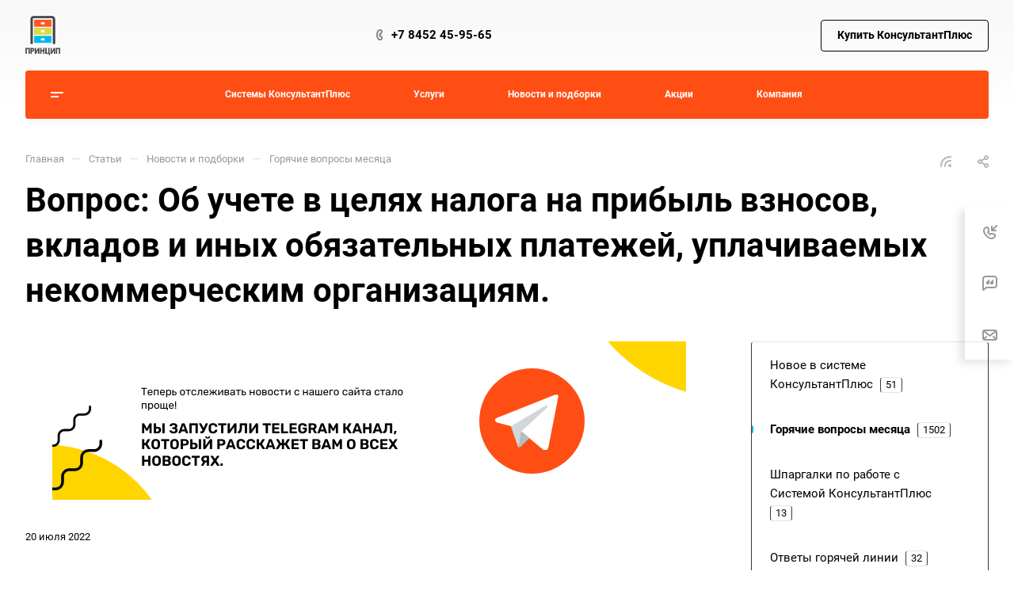

--- FILE ---
content_type: text/html; charset=UTF-8
request_url: https://consplus.ru/articles/goryachie-voprosy-mesyatsa/vopros-ob-uchete-v-tselyakh-naloga-na-pribyl-vznosov-vkladov-i-inykh-obyazatelnykh-platezhey-uplachi/
body_size: 329447
content:
<!DOCTYPE html>
<html xmlns="http://www.w3.org/1999/xhtml" xml:lang="ru" lang="ru" class="  ">
	<head><link rel="canonical" href="https://consplus.ru/articles/goryachie-voprosy-mesyatsa/vopros-ob-uchete-v-tselyakh-naloga-na-pribyl-vznosov-vkladov-i-inykh-obyazatelnykh-platezhey-uplachi/" />
		<title>Вопрос: Об учете в целях налога на прибыль взносов, вкладов и иных обязательных платежей, уплачиваемых некоммерческим организациям. | ООО Принцип</title>
		<meta name="viewport" content="initial-scale=1.0, width=device-width, maximum-scale=1" />
		<meta name="HandheldFriendly" content="true" />
		<meta name="yes" content="yes" />
		<meta name="apple-mobile-web-app-status-bar-style" content="black" />
		<meta name="SKYPE_TOOLBAR" content="SKYPE_TOOLBAR_PARSER_COMPATIBLE" />
		<meta http-equiv="Content-Type" content="text/html; charset=UTF-8" />
<meta name="keywords" content="Вопрос: Об учете в целях налога на прибыль взносов, вкладов и иных обязательных платежей, уплачиваемых некоммерческим организациям." />
<meta name="description" content="Горячий вопрос месяца: Вопрос: Об учете в целях налога на прибыль взносов, вкладов и иных обязательных платежей, уплачиваемых некоммерческим организациям.." />

<link href="/bitrix/cache/css/s1/aspro-allcorp3/page_19e60d5607d41e62407427dfcce884e3/page_19e60d5607d41e62407427dfcce884e3_v1.css?176845838719217"  rel="stylesheet" />
<link href="/bitrix/cache/css/s1/aspro-allcorp3/default_60ea66e100fba550b0cda627cb498c32/default_60ea66e100fba550b0cda627cb498c32_v1.css?17684583852125"  rel="stylesheet" />
<link href="/bitrix/cache/css/s1/aspro-allcorp3/template_51a9b7a843c55c8b0118f445e1283a77/template_51a9b7a843c55c8b0118f445e1283a77_v1.css?1768458387729296"  data-template-style="true" rel="stylesheet" />
<script>if(!window.BX)window.BX={};if(!window.BX.message)window.BX.message=function(mess){if(typeof mess==='object'){for(let i in mess) {BX.message[i]=mess[i];} return true;}};</script>
<script>(window.BX||top.BX).message({'JS_CORE_LOADING':'Загрузка...','JS_CORE_NO_DATA':'- Нет данных -','JS_CORE_WINDOW_CLOSE':'Закрыть','JS_CORE_WINDOW_EXPAND':'Развернуть','JS_CORE_WINDOW_NARROW':'Свернуть в окно','JS_CORE_WINDOW_SAVE':'Сохранить','JS_CORE_WINDOW_CANCEL':'Отменить','JS_CORE_WINDOW_CONTINUE':'Продолжить','JS_CORE_H':'ч','JS_CORE_M':'м','JS_CORE_S':'с','JSADM_AI_HIDE_EXTRA':'Скрыть лишние','JSADM_AI_ALL_NOTIF':'Показать все','JSADM_AUTH_REQ':'Требуется авторизация!','JS_CORE_WINDOW_AUTH':'Войти','JS_CORE_IMAGE_FULL':'Полный размер'});</script>

<script src="/bitrix/js/main/core/core.min.js?1705400317223197"></script>

<script>BX.Runtime.registerExtension({'name':'main.core','namespace':'BX','loaded':true});</script>
<script>BX.setJSList(['/bitrix/js/main/core/core_ajax.js','/bitrix/js/main/core/core_promise.js','/bitrix/js/main/polyfill/promise/js/promise.js','/bitrix/js/main/loadext/loadext.js','/bitrix/js/main/loadext/extension.js','/bitrix/js/main/polyfill/promise/js/promise.js','/bitrix/js/main/polyfill/find/js/find.js','/bitrix/js/main/polyfill/includes/js/includes.js','/bitrix/js/main/polyfill/matches/js/matches.js','/bitrix/js/ui/polyfill/closest/js/closest.js','/bitrix/js/main/polyfill/fill/main.polyfill.fill.js','/bitrix/js/main/polyfill/find/js/find.js','/bitrix/js/main/polyfill/matches/js/matches.js','/bitrix/js/main/polyfill/core/dist/polyfill.bundle.js','/bitrix/js/main/core/core.js','/bitrix/js/main/polyfill/intersectionobserver/js/intersectionobserver.js','/bitrix/js/main/lazyload/dist/lazyload.bundle.js','/bitrix/js/main/polyfill/core/dist/polyfill.bundle.js','/bitrix/js/main/parambag/dist/parambag.bundle.js']);
</script>
<script>BX.Runtime.registerExtension({'name':'fx','namespace':'window','loaded':true});</script>
<script>BX.Runtime.registerExtension({'name':'aspro_owl_gallery','namespace':'window','loaded':true});</script>
<script>BX.Runtime.registerExtension({'name':'aspro_logo','namespace':'window','loaded':true});</script>
<script>BX.Runtime.registerExtension({'name':'aspro_video','namespace':'window','loaded':true});</script>
<script>BX.Runtime.registerExtension({'name':'aspro_swiper_init','namespace':'window','loaded':true});</script>
<script>BX.Runtime.registerExtension({'name':'aspro_swiper','namespace':'window','loaded':true});</script>
<script>BX.Runtime.registerExtension({'name':'aspro_fancybox','namespace':'window','loaded':true});</script>
<script>BX.Runtime.registerExtension({'name':'aspro_accordion_grid','namespace':'window','loaded':true});</script>
<script>(window.BX||top.BX).message({'LANGUAGE_ID':'ru','FORMAT_DATE':'DD.MM.YYYY','FORMAT_DATETIME':'DD.MM.YYYY HH:MI:SS','COOKIE_PREFIX':'BITRIX_SM','SERVER_TZ_OFFSET':'10800','UTF_MODE':'Y','SITE_ID':'s1','SITE_DIR':'/','USER_ID':'','SERVER_TIME':'1768546995','USER_TZ_OFFSET':'-3600','USER_TZ_AUTO':'Y','bitrix_sessid':'8b34bd949c0fddba0475bd2270752fdd'});</script>


<script  src="/bitrix/cache/js/s1/aspro-allcorp3/kernel_main/kernel_main_v1.js?1768458385154480"></script>
<script src="/bitrix/js/main/ajax.min.js?166781370622194"></script>
<script src="/bitrix/js/yandex.metrika/script.js?16910483536603"></script>
<script>BX.setJSList(['/bitrix/js/main/session.js','/bitrix/js/main/core/core_fx.js','/bitrix/js/main/pageobject/pageobject.js','/bitrix/js/main/core/core_window.js','/bitrix/js/main/date/main.date.js','/bitrix/js/main/core/core_date.js','/bitrix/js/main/utils.js','/bitrix/templates/aspro-allcorp3/components/bitrix/news.detail/news/script.js','/bitrix/templates/aspro-allcorp3/js/jquery.fancybox.js','/bitrix/templates/aspro-allcorp3/js/observer.js','/bitrix/templates/aspro-allcorp3/vendor/jquery.easing.js','/bitrix/templates/aspro-allcorp3/vendor/jquery.cookie.js','/bitrix/templates/aspro-allcorp3/vendor/bootstrap.js','/bitrix/templates/aspro-allcorp3/vendor/jquery.validate.min.js','/bitrix/templates/aspro-allcorp3/vendor/js/ripple.js','/bitrix/templates/aspro-allcorp3/vendor/js/jquery.mousewheel.min.js','/bitrix/templates/aspro-allcorp3/js/detectmobilebrowser.js','/bitrix/templates/aspro-allcorp3/js/matchMedia.js','/bitrix/templates/aspro-allcorp3/js/jquery.actual.min.js','/bitrix/templates/aspro-allcorp3/js/jquery-ui.min.js','/bitrix/templates/aspro-allcorp3/js/jquery.plugin.min.js','/bitrix/templates/aspro-allcorp3/js/jquery.alphanumeric.js','/bitrix/templates/aspro-allcorp3/js/jquery.autocomplete.js','/bitrix/templates/aspro-allcorp3/js/jquery.mobile.custom.touch.min.js','/bitrix/templates/aspro-allcorp3/js/jquery.mCustomScrollbar.js','/bitrix/templates/aspro-allcorp3/js/jqModal.js','/bitrix/templates/aspro-allcorp3/js/jquery.uniform.min.js','/bitrix/templates/aspro-allcorp3/js/jquery.countdown.min.js','/bitrix/templates/aspro-allcorp3/js/jquery.countdown-ru.js','/bitrix/templates/aspro-allcorp3/js/scrollTabs.js','/bitrix/templates/aspro-allcorp3/js/blocks/controls.js','/bitrix/templates/aspro-allcorp3/js/blocks/hover-block.js','/bitrix/templates/aspro-allcorp3/js/blocks/mobile.js','/bitrix/templates/aspro-allcorp3/js/blocks/selectOffer.js','/bitrix/templates/aspro-allcorp3/js/blocks/tabs-history.js','/bitrix/templates/aspro-allcorp3/js/general.js','/bitrix/templates/aspro-allcorp3/js/custom.js','/bitrix/templates/aspro-allcorp3/vendor/js/carousel/owl/owl.carousel.js','/bitrix/templates/aspro-allcorp3/js/logo.js','/bitrix/components/aspro/eyed.allcorp3/templates/.default/script.js','/bitrix/templates/aspro-allcorp3/js/phones.js','/bitrix/templates/aspro-allcorp3/components/bitrix/menu/menu_new/script.js','/bitrix/templates/aspro-allcorp3/js/slider.swiper.min.js','/bitrix/templates/aspro-allcorp3/vendor/js/carousel/swiper/swiper-bundle.min.js','/bitrix/templates/aspro-allcorp3/components/bitrix/menu/left/script.js','/bitrix/templates/aspro-allcorp3/js/conditional/accordion-grid.js','/bitrix/components/aspro/marketing.popup.allcorp3/templates/.default/script.js','/bitrix/components/bitrix/search.title/script.js','/bitrix/templates/aspro-allcorp3/components/bitrix/search.title/fixed/script.js','/bitrix/templates/aspro-allcorp3/js/jquery.inputmask.bundle.min.js']);</script>
<script>BX.setCSSList(['/bitrix/templates/aspro-allcorp3/components/bitrix/news.detail/news/style.css','/bitrix/templates/aspro-allcorp3/css/jquery.fancybox.css','/bitrix/templates/aspro-allcorp3/css/fancybox-gallery.css','/bitrix/templates/aspro-allcorp3/css/fonts/roboto/css/roboto.min.css','/bitrix/templates/aspro-allcorp3/css/bootstrap.css','/bitrix/templates/aspro-allcorp3/css/theme-elements.css','/bitrix/templates/aspro-allcorp3/css/jquery.mCustomScrollbar.min.css','/bitrix/templates/aspro-allcorp3/vendor/css/ripple.css','/bitrix/templates/aspro-allcorp3/css/animation/animate.min.css','/bitrix/templates/aspro-allcorp3/css/animation/animation_ext.css','/bitrix/templates/aspro-allcorp3/css/buttons.css','/bitrix/templates/aspro-allcorp3/css/svg.css','/bitrix/templates/aspro-allcorp3/css/header.css','/bitrix/templates/aspro-allcorp3/css/footer.css','/bitrix/templates/aspro-allcorp3/css/menu-top.css','/bitrix/templates/aspro-allcorp3/css/mega-menu.css','/bitrix/templates/aspro-allcorp3/css/mobile-header.css','/bitrix/templates/aspro-allcorp3/css/mobile-menu.css','/bitrix/templates/aspro-allcorp3/css/header-fixed.css','/bitrix/templates/aspro-allcorp3/css/search-title.css','/bitrix/templates/aspro-allcorp3/css/page-title-breadcrumb-pagination.css','/bitrix/templates/aspro-allcorp3/css/social-icons.css','/bitrix/templates/aspro-allcorp3/css/left-menu.css','/bitrix/templates/aspro-allcorp3/css/top-menu.css','/bitrix/templates/aspro-allcorp3/css/detail-gallery.css','/bitrix/templates/aspro-allcorp3/css/detail.css','/bitrix/templates/aspro-allcorp3/css/banners.css','/bitrix/templates/aspro-allcorp3/css/bg-banner.css','/bitrix/templates/aspro-allcorp3/css/smart-filter.css','/bitrix/templates/aspro-allcorp3/css/basket.css','/bitrix/templates/aspro-allcorp3/css/contacts.css','/bitrix/templates/aspro-allcorp3/css/regions.css','/bitrix/templates/aspro-allcorp3/css/profile.css','/bitrix/templates/aspro-allcorp3/css/item-views.css','/bitrix/templates/aspro-allcorp3/css/catalog.css','/bitrix/templates/aspro-allcorp3/css/reviews.css','/bitrix/templates/aspro-allcorp3/css/h1-bold.css','/bitrix/templates/aspro-allcorp3/css/blocks/arrows.css','/bitrix/templates/aspro-allcorp3/css/blocks/ask-block.css','/bitrix/templates/aspro-allcorp3/css/blocks/back-url.css','/bitrix/templates/aspro-allcorp3/css/blocks/chars.css','/bitrix/templates/aspro-allcorp3/css/blocks/controls.css','/bitrix/templates/aspro-allcorp3/css/blocks/countdown.css','/bitrix/templates/aspro-allcorp3/css/blocks/cross.css','/bitrix/templates/aspro-allcorp3/css/blocks/dark-light-theme.css','/bitrix/templates/aspro-allcorp3/css/blocks/docs.css','/bitrix/templates/aspro-allcorp3/css/blocks/file-type.css','/bitrix/templates/aspro-allcorp3/css/blocks/flexbox.css','/bitrix/templates/aspro-allcorp3/css/blocks/grid-list.css','/bitrix/templates/aspro-allcorp3/css/blocks/gutters.css','/bitrix/templates/aspro-allcorp3/css/blocks/hint.css','/bitrix/templates/aspro-allcorp3/css/blocks/icon-block.css','/bitrix/templates/aspro-allcorp3/css/blocks/images.css','/bitrix/templates/aspro-allcorp3/css/blocks/line-block.css','/bitrix/templates/aspro-allcorp3/css/blocks/mobile-scrolled.css','/bitrix/templates/aspro-allcorp3/css/blocks/popup.css','/bitrix/templates/aspro-allcorp3/css/blocks/prices.css','/bitrix/templates/aspro-allcorp3/css/blocks/rating.css','/bitrix/templates/aspro-allcorp3/css/blocks/right-dock.css','/bitrix/templates/aspro-allcorp3/css/blocks/scroller.css','/bitrix/templates/aspro-allcorp3/css/blocks/share.css','/bitrix/templates/aspro-allcorp3/css/blocks/social-list.css','/bitrix/templates/aspro-allcorp3/css/blocks/sticker.css','/bitrix/templates/aspro-allcorp3/css/blocks/sticky.css','/bitrix/templates/aspro-allcorp3/css/blocks/tabs.css','/bitrix/templates/aspro-allcorp3/css/blocks/toggle.css','/bitrix/templates/aspro-allcorp3/vendor/css/carousel/owl/owl.carousel.css','/bitrix/templates/aspro-allcorp3/vendor/css/carousel/owl/owl.theme.default.css','/bitrix/templates/aspro-allcorp3/css/owl-styles.css','/bitrix/templates/aspro-allcorp3/css/conditional/video-block.min.css','/bitrix/templates/.default/ajax/ajax.css','/bitrix/components/aspro/eyed.allcorp3/templates/.default/style.css','/bitrix/components/aspro/social.info.allcorp3/templates/.default/style.css','/bitrix/templates/aspro-allcorp3/components/bitrix/menu/menu_new/style.css','/bitrix/components/aspro/com.banners.allcorp3/templates/wide_menu/style.css','/bitrix/templates/aspro-allcorp3/vendor/css/carousel/swiper/swiper-bundle.min.css','/bitrix/templates/aspro-allcorp3/css/slider.swiper.min.css','/bitrix/templates/aspro-allcorp3/css/mobile-menu-widget.css','/bitrix/templates/aspro-allcorp3/components/bitrix/breadcrumb/main/style.css','/bitrix/templates/aspro-allcorp3/css/conditional/accordion-grid.css','/bitrix/components/aspro/marketing.popup.allcorp3/templates/.default/style.css','/bitrix/templates/aspro-allcorp3/css/widget.css','/bitrix/templates/aspro-allcorp3/styles.css','/bitrix/templates/aspro-allcorp3/template_styles.css','/bitrix/templates/aspro-allcorp3/css/form.css','/bitrix/templates/aspro-allcorp3/css/colored.css','/bitrix/templates/aspro-allcorp3/css/responsive.css','/bitrix/templates/aspro-allcorp3/themes/custom_s1/colors.css','/bitrix/templates/aspro-allcorp3/css/width-2.css','/bitrix/templates/aspro-allcorp3/css/fonts/font-7.css','/bitrix/templates/aspro-allcorp3/css/custom.css','/bitrix/templates/aspro-allcorp3/css/bottom-icons-panel.css']);</script>
            <script>
                window.dataLayerName = 'dataLayer';
                var dataLayerName = window.dataLayerName;
            </script>
            <!-- Yandex.Metrika counter -->
            <script>
                (function (m, e, t, r, i, k, a) {
                    m[i] = m[i] || function () {
                        (m[i].a = m[i].a || []).push(arguments)
                    };
                    m[i].l = 1 * new Date();
                    k = e.createElement(t), a = e.getElementsByTagName(t)[0], k.async = 1, k.src = r, a.parentNode.insertBefore(k, a)
                })
                (window, document, "script", "https://mc.yandex.ru/metrika/tag.js", "ym");

                ym("62000206", "init", {
                    clickmap: true,
                    trackLinks: true,
                    accurateTrackBounce: true,
                    webvisor: true,
                    ecommerce: dataLayerName,
                    params: {
                        __ym: {
                            "ymCmsPlugin": {
                                "cms": "1c-bitrix",
                                "cmsVersion": "23.900",
                                "pluginVersion": "1.0.10",
                                'ymCmsRip': 1545910031                            }
                        }
                    }
                });

                document.addEventListener("DOMContentLoaded", function() {
                                    });

            </script>
            <!-- /Yandex.Metrika counter -->
                    <script>
            window.counters = ["62000206"];
        </script>
        
<script>BX.message({'JS_REQUIRED':'Заполните это поле!','JS_FORMAT':'Неверный формат!','JS_FILE_EXT':'Недопустимое расширение файла!','JS_PASSWORD_COPY':'Пароли не совпадают!','JS_PASSWORD_LENGTH':'Минимум 6 символов!','JS_ERROR':'Неверно заполнено поле!','JS_FILE_SIZE':'Максимальный размер 5мб!','JS_FILE_BUTTON_NAME':'Выберите файл','JS_FILE_DEFAULT':'Файл не найден','JS_DATE':'Некорректная дата!','JS_DATETIME':'Некорректная дата/время!','JS_REQUIRED_LICENSES':'Согласитесь с условиями','S_CALLBACK':'Заказать звонок','S_QUESTION':'Задать вопрос','S_ASK_QUESTION':'Задать вопрос','S_FEEDBACK':'Оставить отзыв','ERROR_INCLUDE_MODULE_DIGITAL_TITLE':'Ошибка подключения модуля &laquo;Аспро: Корпоративный сайт 3.0&raquo;','ERROR_INCLUDE_MODULE_DIGITAL_TEXT':'Ошибка подключения модуля &laquo;Аспро: Корпоративный сайт 3.0&raquo;.<br />Пожалуйста установите модуль и повторите попытку','S_SERVICES':'Наши услуги','S_SERVICES_SHORT':'Услуги','S_TO_ALL_SERVICES':'Все услуги','S_CATALOG':'Каталог товаров','S_CATALOG_SHORT':'Каталог','S_TO_ALL_CATALOG':'Весь каталог','S_CATALOG_FAVORITES':'Наши товары','S_CATALOG_FAVORITES_SHORT':'Товары','S_NEWS':'Новости','S_TO_ALL_NEWS':'Все новости','S_COMPANY':'О компании','S_OTHER':'Прочее','S_CONTENT':'Контент','T_JS_ARTICLE':'Артикул: ','T_JS_NAME':'Наименование: ','T_JS_PRICE':'Цена: ','T_JS_QUANTITY':'Количество: ','T_JS_SUMM':'Сумма: ','FANCY_CLOSE':'Закрыть','FANCY_NEXT':'Вперед','FANCY_PREV':'Назад','CUSTOM_COLOR_CHOOSE':'Выбрать','CUSTOM_COLOR_CANCEL':'Отмена','S_MOBILE_MENU':'Меню','DIGITAL_T_MENU_BACK':'Назад','DIGITAL_T_MENU_CALLBACK':'Обратная связь','DIGITAL_T_MENU_CONTACTS_TITLE':'Будьте на связи','TITLE_BASKET':'В корзине товаров на #SUMM#','BASKET_SUMM':'#SUMM#','EMPTY_BASKET':'Корзина пуста','TITLE_BASKET_EMPTY':'Корзина пуста','BASKET':'Корзина','SEARCH_TITLE':'Поиск','SOCIAL_TITLE':'Оставайтесь на связи','LOGIN':'Войти','MY_CABINET':'Кабинет','SUBSCRIBE_TITLE':'Будьте всегда в курсе','HEADER_SCHEDULE':'Время работы','SEO_TEXT':'SEO описание','COMPANY_IMG':'Картинка компании','COMPANY_TEXT':'Описание компании','JS_RECAPTCHA_ERROR':'Пройдите проверку','JS_PROCESSING_ERROR':'Согласитесь с условиями!','CONFIG_SAVE_SUCCESS':'Настройки сохранены','CONFIG_SAVE_FAIL':'Ошибка сохранения настроек','CLEAR_FILE':'Отменить','ALL_TIME':'За все время','ALL_SECTIONS_PROJECT':'Все проекты','RELOAD_PAGE':'Обновить страницу','REFRESH':'Поменять картинку','RECAPTCHA_TEXT':'Подтвердите, что вы не робот','SHOW':'Еще','HIDE':'Скрыть','FILTER_EXPAND_VALUES':'Показать все','FILTER_HIDE_VALUES':'Свернуть','COUNTDOWN_SEC':'сек','COUNTDOWN_MIN':'мин','COUNTDOWN_HOUR':'час','COUNTDOWN_DAY0':'дн','COUNTDOWN_DAY1':'дн','COUNTDOWN_DAY2':'дн','COUNTDOWN_WEAK0':'Недель','COUNTDOWN_WEAK1':'Неделя','COUNTDOWN_WEAK2':'Недели','COUNTDOWN_MONTH0':'Месяцев','COUNTDOWN_MONTH1':'Месяц','COUNTDOWN_MONTH2':'Месяца','COUNTDOWN_YEAR0':'Лет','COUNTDOWN_YEAR1':'Год','COUNTDOWN_YEAR2':'Года','COUNTDOWN_COMPACT_SEC':'с','COUNTDOWN_COMPACT_MIN':'м','COUNTDOWN_COMPACT_HOUR':'ч','COUNTDOWN_COMPACT_DAY':'д','COUNTDOWN_COMPACT_WEAK':'н','COUNTDOWN_COMPACT_MONTH':'м','COUNTDOWN_COMPACT_YEAR0':'л','COUNTDOWN_COMPACT_YEAR1':'г'})</script>

                <script src="/bitrix/templates/aspro-allcorp3/js/app.min.js?17449732912299"></script>
                <script data-skip-moving="true" src="/bitrix/js/main/jquery/jquery-2.2.4.min.js"></script>
                <script data-skip-moving="true" src="/bitrix/templates/aspro-allcorp3/js/speed.min.js?=1667813732"></script>
            
<style>html {--theme-base-color: #ff4e14;--theme-base-opacity-color: #ff4e141a;--theme-more-color: #00aeef;--theme-border-radius:4px;--theme-outer-border-radius:4px;--theme-button-border-radius:4px;--theme-text-transform:none;--theme-letter-spacing:normal;--theme-button-font-size:0%;--theme-button-padding-2px:0%;--theme-button-padding-1px:0%;--theme-more-color-hue:196;--theme-more-color-saturation:100%;--theme-more-color-lightness:47%;--theme-base-color-hue:15;--theme-base-color-saturation:100%;--theme-base-color-lightness:54%;--theme-lightness-hover-diff:6%}</style>
<style>html {--theme-base-color: #ff4e14;--theme-base-opacity-color: #ff4e141a;--theme-more-color: #00aeef;--theme-border-radius:4px;--theme-outer-border-radius:4px;--theme-button-border-radius:4px;--theme-text-transform:none;--theme-letter-spacing:normal;--theme-button-font-size:0%;--theme-button-padding-2px:0%;--theme-button-padding-1px:0%;--theme-more-color-hue:196;--theme-more-color-saturation:100%;--theme-more-color-lightness:47%;--theme-base-color-hue:15;--theme-base-color-saturation:100%;--theme-base-color-lightness:54%;--theme-lightness-hover-diff:6%}</style>
<link href="/bitrix/templates/aspro-allcorp3/css/print.min.css?166781373211596" data-template-style="true" rel="stylesheet" media="print">
<script>window.lazySizesConfig = window.lazySizesConfig || {};lazySizesConfig.loadMode = 1;lazySizesConfig.expand = 200;lazySizesConfig.expFactor = 1;lazySizesConfig.hFac = 0.1;</script>
<script src="/bitrix/templates/aspro-allcorp3/vendor/ls.unveilhooks.min.js" data-skip-moving="true" defer=""></script>
<script src="/bitrix/templates/aspro-allcorp3/vendor/lazysizes.min.js" data-skip-moving="true" defer=""></script>
<script data-skip-moving="true" src="/bitrix/templates/aspro-allcorp3/js/actual.counter.min.js?=1667813732" defer></script>
<link rel="shortcut icon" href="/favicon.png" type="image/png" />
<link rel="apple-touch-icon" sizes="180x180" href="/upload/CAllcorp3/41e/qxyxnx503i6cxcwu9kgpzof04fmo1quz.png" />
<link rel="alternate" type="application/rss+xml" title="rss" href="/articles/rss/" />
<meta property="og:description" content="Горячий вопрос месяца: Вопрос: Об учете в целях налога на прибыль взносов, вкладов и иных обязательных платежей, уплачиваемых некоммерческим организациям.." />
<meta property="og:image" content="https://consplus.ru/upload/CAllcorp3/4ba/y2dcjlvzz0m7i7ttiihvvg2c2v0kw1du.png" />
<link rel="image_src" href="https://consplus.ru/upload/CAllcorp3/4ba/y2dcjlvzz0m7i7ttiihvvg2c2v0kw1du.png"  />
<meta property="og:title" content="Вопрос: Об учете в целях налога на прибыль взносов, вкладов и иных обязательных платежей, уплачиваемых некоммерческим организациям. | ООО Принцип" />
<meta property="og:type" content="website" />
<meta property="og:url" content="https://consplus.ru/articles/goryachie-voprosy-mesyatsa/vopros-ob-uchete-v-tselyakh-naloga-na-pribyl-vznosov-vkladov-i-inykh-obyazatelnykh-platezhey-uplachi/" />
<script>window[window.dataLayerName] = window[window.dataLayerName] || [];</script>



<script  src="/bitrix/cache/js/s1/aspro-allcorp3/template_57a00a27e75ae7af7fd60f5e340eb1c1/template_57a00a27e75ae7af7fd60f5e340eb1c1_v1.js?1768458387682297"></script>
<script  src="/bitrix/cache/js/s1/aspro-allcorp3/page_5562fb942e75f0a39f2c0b4864b5bde8/page_5562fb942e75f0a39f2c0b4864b5bde8_v1.js?176845838768325"></script>

						<script>
			document.fonts.onloadingdone = function() {
				if (typeof CheckTopMenuDotted === 'function') {
					CheckTopMenuDotted();
				}
			}
		</script>
		<style>html {}</style><meta name="yandex-verification" content="780e928bad3df58c" />
	</head>
	<body class=" site_s1   header_padding-150 side_right region_confirm_normal header_fill_colored all_title_1 menu_lowercase_y fixed_y mfixed_y mfixed_view_always title_position_left mmenu_leftside mheader-v1 footer-v1 fill_bg_ header-v6 title-v2 bottom-icons-panel_y with_phones theme-light" id="main" data-site="/">
		<div class="bx_areas"></div>

		
		<div id="panel"></div>


						        <script data-skip-moving="true">
            var solutionName = 'arAllcorp3Options';
            var arAsproOptions = window[solutionName] = ({});
        </script>

        <script src="/bitrix/templates/aspro-allcorp3/js/setTheme.php?site_id=s1&site_dir=/" data-skip-moving="true"></script>

        <script>
        var arBasketItems = {};
        if (arAsproOptions.SITE_ADDRESS) {
            arAsproOptions.SITE_ADDRESS = arAsproOptions.SITE_ADDRESS.replace(/'/g, "");
        }
        </script>

        <!--'start_frame_cache_options-block'-->            <script>var arBasketItems = [];</script>
        <!--'end_frame_cache_options-block'-->
		<div class="body  hover_">
			<div class="body_media"></div>

						<div id="eyed-panel" class="eyed-panel">
			<div class="eyed-panel__inner">
			<!--noindex -->
			<div class="maxwidth-theme">
				<div class="line-block flexbox--justify-beetwen flexbox--wrap line-block--24-vertical">
					<div class="line-block__item eyed-panel__item" data-option="FONT-SIZE">
						<div class="line-block line-block--8-vertical">
							<div class="line-block__item eyed-panel__item-title font_bold">Размер шрифта</div>
							<div class="line-block__item eyed-panel__item-values">
								<div class="line-block line-block--8">
									<div class="line-block__item">
										<a href="" class="eyed-panel__item-value active" data-option_value="16" rel="nofollow" title="Уменьшенный размер шрифта"><i class="svg inline  svg-inline-" aria-hidden="true" ><svg width="19" height="13" viewBox="0 0 19 13" fill="none" xmlns="http://www.w3.org/2000/svg">
    <path d="M8.96686 11.9968L7.82623 8.82495H3.45905L2.34186 11.9968H0.373108L4.64655 0.528076H6.6778L10.9512 11.9968H8.96686ZM7.33405 7.21558L6.26373 4.1062C6.18561 3.89787 6.07623 3.56974 5.93561 3.12183C5.80019 2.67391 5.70644 2.34578 5.65436 2.13745C5.51373 2.77808 5.308 3.4786 5.03717 4.23901L4.00592 7.21558H7.33405ZM17.67 11.9968L17.3028 10.7937H17.2403C16.8236 11.3197 16.4044 11.6791 15.9825 11.8718C15.5606 12.0593 15.0189 12.1531 14.3575 12.1531C13.5085 12.1531 12.8445 11.9239 12.3653 11.4656C11.8913 11.0072 11.6544 10.3588 11.6544 9.52026C11.6544 8.62964 11.9851 7.95776 12.6465 7.50464C13.308 7.05151 14.3158 6.80412 15.67 6.76245L17.1622 6.71558V6.25464C17.1622 5.70256 17.032 5.2911 16.7715 5.02026C16.5163 4.74422 16.1179 4.6062 15.5762 4.6062C15.1335 4.6062 14.709 4.67131 14.3028 4.80151C13.8965 4.93172 13.5059 5.08537 13.1309 5.26245L12.5372 3.94995C13.0059 3.70516 13.5189 3.52026 14.0762 3.39526C14.6335 3.26506 15.1596 3.19995 15.6544 3.19995C16.7533 3.19995 17.5814 3.43953 18.1387 3.9187C18.7012 4.39787 18.9825 5.15047 18.9825 6.17651V11.9968H17.67ZM14.9356 10.7468C15.6023 10.7468 16.1361 10.5619 16.5372 10.1921C16.9434 9.81714 17.1465 9.2937 17.1465 8.62183V7.87183L16.0372 7.9187C15.1726 7.94995 14.5424 8.09578 14.1465 8.3562C13.7559 8.61141 13.5606 9.00464 13.5606 9.53589C13.5606 9.92131 13.6752 10.2208 13.9044 10.4343C14.1335 10.6427 14.4773 10.7468 14.9356 10.7468Z" fill="black"/>
</svg>
</i></a>
									</div>
									<div class="line-block__item">
										<a href="" class="eyed-panel__item-value" data-option_value="20" 
										rel="nofollow" title="Нормальный размер шрифта"><i class="svg inline  svg-inline-" aria-hidden="true" ><svg width="27" height="17" viewBox="0 0 27 17" fill="none" xmlns="http://www.w3.org/2000/svg">
    <path d="M12.2302 16L10.6618 11.6387H4.65692L3.12079 16H0.413757L6.28973 0.230469H9.0827L14.9587 16H12.2302ZM9.98505 9.42578L8.51337 5.15039C8.40594 4.86393 8.25555 4.41276 8.06219 3.79688C7.876 3.18099 7.74709 2.72982 7.67548 2.44336C7.48212 3.32422 7.19924 4.28743 6.82684 5.33301L5.40887 9.42578H9.98505ZM24.197 16L23.6921 14.3457H23.6061C23.0332 15.069 22.4567 15.5632 21.8766 15.8281C21.2966 16.0859 20.5518 16.2148 19.6423 16.2148C18.475 16.2148 17.5619 15.8997 16.903 15.2695C16.2513 14.6393 15.9255 13.7477 15.9255 12.5947C15.9255 11.3701 16.3802 10.4463 17.2897 9.82324C18.1992 9.2002 19.585 8.86003 21.447 8.80273L23.4987 8.73828V8.10449C23.4987 7.34538 23.3197 6.77962 22.9616 6.40723C22.6107 6.02767 22.0628 5.83789 21.3181 5.83789C20.7093 5.83789 20.1257 5.92741 19.5671 6.10645C19.0085 6.28548 18.4714 6.49674 17.9557 6.74023L17.1393 4.93555C17.7839 4.59896 18.4893 4.34473 19.2556 4.17285C20.0218 3.99382 20.7451 3.9043 21.4255 3.9043C22.9365 3.9043 24.0752 4.23372 24.8415 4.89258C25.6149 5.55143 26.0016 6.58626 26.0016 7.99707V16H24.197ZM20.4372 14.2812C21.3539 14.2812 22.0879 14.027 22.6393 13.5186C23.1979 13.0029 23.4772 12.2832 23.4772 11.3594V10.3281L21.9518 10.3926C20.763 10.4355 19.8965 10.6361 19.3522 10.9941C18.8151 11.3451 18.5466 11.8857 18.5466 12.6162C18.5466 13.1462 18.7041 13.5579 19.0192 13.8516C19.3343 14.138 19.807 14.2812 20.4372 14.2812Z" fill="black"/>
</svg></i></a>
									</div>
									<div class="line-block__item">
										<a href="" class="eyed-panel__item-value" data-option_value="24" rel="nofollow" title=" Увеличенный размер шрифта"><i class="svg inline  svg-inline-" aria-hidden="true" ><svg width="34" height="22" viewBox="0 0 34 22" fill="none" xmlns="http://www.w3.org/2000/svg">
    <path d="M15.4788 21L13.4827 15.4492H5.84009L3.88501 21H0.439697L7.91821 0.929688H11.4729L18.9514 21H15.4788ZM12.6213 12.6328L10.7483 7.19141C10.6116 6.82682 10.4202 6.2526 10.1741 5.46875C9.93709 4.6849 9.77303 4.11068 9.68188 3.74609C9.43579 4.86719 9.07576 6.0931 8.60181 7.42383L6.79712 12.6328H12.6213ZM30.7092 21L30.0667 18.8945H29.9573C29.2281 19.8151 28.4944 20.444 27.7561 20.7812C27.0178 21.1094 26.0699 21.2734 24.9124 21.2734C23.4267 21.2734 22.2646 20.8724 21.426 20.0703C20.5966 19.2682 20.1819 18.1335 20.1819 16.666C20.1819 15.1074 20.7607 13.9316 21.9182 13.1387C23.0758 12.3457 24.8394 11.9128 27.2092 11.8398L29.8206 11.7578V10.9512C29.8206 9.98503 29.5927 9.26497 29.137 8.79102C28.6903 8.30794 27.9931 8.06641 27.0452 8.06641C26.2704 8.06641 25.5276 8.18034 24.8167 8.4082C24.1057 8.63607 23.4221 8.90495 22.7659 9.21484L21.7268 6.91797C22.5471 6.48958 23.4449 6.16602 24.4202 5.94727C25.3954 5.7194 26.316 5.60547 27.1819 5.60547C29.1051 5.60547 30.5543 6.02474 31.5295 6.86328C32.5139 7.70182 33.0061 9.01888 33.0061 10.8145V21H30.7092ZM25.9241 18.8125C27.0907 18.8125 28.025 18.4889 28.7268 17.8418C29.4377 17.1855 29.7932 16.2695 29.7932 15.0938V13.7812L27.8518 13.8633C26.3388 13.918 25.2359 14.1732 24.5432 14.6289C23.8596 15.0755 23.5178 15.7637 23.5178 16.6934C23.5178 17.3678 23.7183 17.8919 24.1194 18.2656C24.5204 18.6302 25.122 18.8125 25.9241 18.8125Z" fill="black"/>
</svg></i></a>
									</div>
								</div>
							</div>
						</div>
					</div>
					<div class="line-block__item eyed-panel__item" data-option="COLOR-SCHEME">
						<div class="line-block line-block--8-vertical">
							<div class="line-block__item eyed-panel__item-title font_bold">Цвет фона и шрифта</div>
							<div class="line-block__item eyed-panel__item-values">
								<div class="line-block line-block--8">
									<div class="line-block__item">
										<a href="" class="eyed-panel__item-value active" data-option_value="black" rel="nofollow" title="Черным по белому фону"><span><i class="svg inline  svg-inline-" aria-hidden="true" ><svg width="12" height="18" viewBox="0 0 12 18" fill="none" xmlns="http://www.w3.org/2000/svg">
    <path d="M10 10.7227H11.9962V17.0028H9.36823V13H0V0H2.72461V10.7324H7.28418V0H10V10.7227Z" fill="black"/>
</svg></i></span></a>
									</div>
									<div class="line-block__item">
										<a href="" class="eyed-panel__item-value" data-option_value="white" rel="nofollow" title="Белым по черному фону"><span><i class="svg inline  svg-inline-" aria-hidden="true" ><svg width="12" height="18" viewBox="0 0 12 18" fill="none" xmlns="http://www.w3.org/2000/svg">
    <path d="M10 10.7227H11.9962V17.0028H9.36823V13H0V0H2.72461V10.7324H7.28418V0H10V10.7227Z" fill="#FFFFFF"/>
</svg>
</i></span></a>
									</div>
									<div class="line-block__item">
										<a href="" class="eyed-panel__item-value" data-option_value="blue" rel="nofollow" title="Синим по голубому фону"><span><i class="svg inline  svg-inline-" aria-hidden="true" ><svg width="12" height="18" viewBox="0 0 12 18" fill="none" xmlns="http://www.w3.org/2000/svg">
    <path d="M10 10.7227H11.9962V17.0028H9.36823V13H0V0H2.72461V10.7324H7.28418V0H10V10.7227Z" fill="#133C58"/>
</svg></i></span></a>
									</div>
									<div class="line-block__item">
										<a href="" class="eyed-panel__item-value" data-option_value="black_on_yellow" rel="nofollow" title="Черным по желтому фону"><span><i class="svg inline  svg-inline-" aria-hidden="true" ><svg width="12" height="18" viewBox="0 0 12 18" fill="none" xmlns="http://www.w3.org/2000/svg">
    <path d="M10 10.7227H11.9962V17.0028H9.36823V13H0V0H2.72461V10.7324H7.28418V0H10V10.7227Z" fill="#FFFF00"/>
</svg></i></span></a>
									</div>
									<div class="line-block__item">
										<a href="" class="eyed-panel__item-value" data-option_value="green" rel="nofollow" title="Зеленым по черному фону"><span><i class="svg inline  svg-inline-" aria-hidden="true" ><svg width="12" height="18" viewBox="0 0 12 18" fill="none" xmlns="http://www.w3.org/2000/svg">
    <path d="M10 10.7227H11.9962V17.0028H9.36823V13H0V0H2.72461V10.7324H7.28418V0H10V10.7227Z" fill="#a9dd38"/>
</svg>
</i></span></a>
									</div>
								</div>
							</div>
						</div>
					</div>
					<div class="line-block__item eyed-panel__item" data-option="IMAGES">
						<div class="line-block line-block--8-vertical">
							<div class="line-block__item eyed-panel__item-title font_bold">Изображения</div>
							<div class="line-block__item eyed-panel__item-values">
								<div class="line-block line-block--8">
									<div class="line-block__item">
										<a href="" class="eyed-panel__item-value active" data-option_value="1" rel="nofollow" title="Отображать изображения"><i class="svg inline  svg-inline-" aria-hidden="true" ><svg width="23" height="16" viewBox="0 0 23 16" fill="none" xmlns="http://www.w3.org/2000/svg">
    <path fill-rule="evenodd" clip-rule="evenodd" d="M6.99999 3C6.99999 4.65685 5.65684 6 3.99999 6C2.34314 6 0.99999 4.65685 0.99999 3C0.99999 1.34315 2.34314 0 3.99999 0C5.65684 0 6.99999 1.34315 6.99999 3ZM5.24741 8.86009L0.451182 14.3415C-0.114578 14.9881 0.344599 16 1.20376 16H13L6.75257 8.86009C6.35416 8.40476 5.64583 8.40476 5.24741 8.86009ZM12.2137 3.00071L8.52538 7.69489L15.9999 15.9999H21.9425C22.777 15.9999 23.2444 15.0382 22.7288 14.3821L13.7863 3.00071C13.3859 2.49114 12.614 2.49114 12.2137 3.00071Z" fill="black"/>
</svg></i></a>
									</div>
									<div class="line-block__item">
										<a href="" class="eyed-panel__item-value" data-option_value="0" rel="nofollow" title="Скрывать изображения"><i class="svg inline  svg-inline-" aria-hidden="true" ><svg width="20" height="20" viewBox="0 0 20 20" fill="none" xmlns="http://www.w3.org/2000/svg">
    <path fill-rule="evenodd" clip-rule="evenodd" d="M17 10C17 13.866 13.866 17 10 17C8.6099 17 7.31444 16.5948 6.22529 15.8961L15.8961 6.22529C16.5948 7.31444 17 8.6099 17 10ZM4.06915 18.0522C5.72846 19.2764 7.77973 20 10 20C15.5228 20 20 15.5228 20 10C20 4.47715 15.5228 0 10 0C4.47715 0 0 4.47715 0 10C0 12.2203 0.723592 14.2716 1.94782 15.9309L1.9023 15.9764L2.2681 16.3422C2.68477 16.8496 3.15041 17.3152 3.6578 17.7319L4.02362 18.0977L4.06915 18.0522ZM4.10396 13.7748L13.7748 4.10396C12.6856 3.40521 11.3901 3 10 3C6.13401 3 3 6.13401 3 10C3 11.3901 3.40521 12.6856 4.10396 13.7748Z" fill="black"/>
</svg></i></a>
									</div>
								</div>
							</div>
						</div>
					</div>
					<div class="line-block__item eyed-panel__item" data-option="SPEAKER">
						<div class="line-block line-block--8-vertical">
							<div class="line-block__item eyed-panel__item-title font_bold">Озвучивание текста</div>
							<div class="line-block__item eyed-panel__item-values">
								<div class="line-block line-block--8">
									<div class="line-block__item">
										<a href="" class="eyed-panel__item-value active" data-option_value="1" title="Озвучивать текст" rel="nofollow"><i class="svg inline  svg-inline-" aria-hidden="true" ><svg width="25" height="19" viewBox="0 0 25 19" fill="none" xmlns="http://www.w3.org/2000/svg">
    <path fill-rule="evenodd" clip-rule="evenodd" d="M5 12H2C0.895431 12 0 11.1046 0 9.99999V7.99998C0 6.89541 0.895424 5.99998 1.99999 5.99997L5 5.99996L10.2668 0.321492C10.8851 -0.345077 12 0.0923814 12 1.00153V17.0071C12 17.9166 10.8843 18.3538 10.2663 17.6865L5 12ZM23.7591 4.1292C23.1194 2.58498 22.1819 1.18187 21 -3.15548e-05L19.6087 1.39131C20.6078 2.39049 21.4004 3.5767 21.9412 4.88219C22.4819 6.18769 22.7603 7.58691 22.7603 8.99997C22.7603 10.413 22.4819 11.8122 21.9412 13.1177C21.4004 14.4232 20.6078 15.6094 19.6087 16.6086L21 18C22.1819 16.8181 23.1194 15.415 23.7591 13.8707C24.3987 12.3265 24.7279 10.6714 24.7279 8.99997C24.7279 7.32851 24.3987 5.67343 23.7591 4.1292ZM18.2294 2.30707C19.1083 3.186 19.8055 4.22943 20.2812 5.3778C20.7568 6.52617 21.0016 7.75698 21.0016 8.99997C21.0016 10.243 20.7568 11.4738 20.2812 12.6221C19.8055 13.7705 19.1083 14.8139 18.2294 15.6929L16.8317 14.2952C17.5271 13.5999 18.0787 12.7743 18.4551 11.8657C18.8314 10.9572 19.0251 9.98339 19.0251 8.99997C19.0251 8.01655 18.8314 7.04275 18.4551 6.13419C18.0787 5.22562 17.5271 4.40008 16.8317 3.7047L18.2294 2.30707ZM17.1192 9.07167C17.1342 7.50657 16.6595 5.97594 15.7615 4.69398L14.4778 5.59316C15.1883 6.60742 15.5639 7.81841 15.552 9.05669C15.5402 10.295 15.1415 11.4986 14.4118 12.4991L15.6781 13.4226C16.6004 12.158 17.1043 10.6368 17.1192 9.07167Z" fill="black"/>
</svg></i></a>
									</div>
									<div class="line-block__item">
										<a href="" class="eyed-panel__item-value" data-option_value="0" title="Не озвучивать текст" rel="nofollow"><i class="svg inline  svg-inline-" aria-hidden="true" ><svg width="20" height="20" viewBox="0 0 20 20" fill="none" xmlns="http://www.w3.org/2000/svg">
    <path fill-rule="evenodd" clip-rule="evenodd" d="M17 10C17 13.866 13.866 17 10 17C8.6099 17 7.31444 16.5948 6.22529 15.8961L15.8961 6.22529C16.5948 7.31444 17 8.6099 17 10ZM4.06915 18.0522C5.72846 19.2764 7.77973 20 10 20C15.5228 20 20 15.5228 20 10C20 4.47715 15.5228 0 10 0C4.47715 0 0 4.47715 0 10C0 12.2203 0.723592 14.2716 1.94782 15.9309L1.9023 15.9764L2.2681 16.3422C2.68477 16.8496 3.15041 17.3152 3.6578 17.7319L4.02362 18.0977L4.06915 18.0522ZM4.10396 13.7748L13.7748 4.10396C12.6856 3.40521 11.3901 3 10 3C6.13401 3 3 6.13401 3 10C3 11.3901 3.40521 12.6856 4.10396 13.7748Z" fill="black"/>
</svg></i></a>
									</div>
								</div>
							</div>
						</div>
					</div>
					<div class="line-block__item">
						<div class="btn btn-default eyed-toggle eyed-toggle--off font_bold"><i class="svg inline  svg-inline-" aria-hidden="true" ><svg width="22" height="14" viewBox="0 0 22 14" fill="none" xmlns="http://www.w3.org/2000/svg">
    <path fill-rule="evenodd" clip-rule="evenodd" d="M16.4576 3.84755C17.9142 4.86718 19.1161 6.0974 19.9011 7C19.1161 7.9026 17.9142 9.13282 16.4576 10.1524C14.88 11.2568 13.1674 12 11.4625 12C9.75763 12 8.04508 11.2568 6.46746 10.1524C5.01083 9.13282 3.80896 7.9026 3.02394 7C3.80896 6.0974 5.01083 4.86718 6.46746 3.84755C6.519 3.81148 6.57068 3.77578 6.6225 3.74049C6.51809 4.14288 6.46252 4.56495 6.46252 5C6.46252 7.76142 8.7011 10 11.4625 10C14.2239 10 16.4625 7.76142 16.4625 5C16.4625 4.56495 16.407 4.14288 16.3025 3.74049C16.3544 3.77578 16.406 3.81148 16.4576 3.84755ZM11.4625 0C16.0118 0 19.916 3.92521 21.5903 5.89701C22.1366 6.54044 22.1366 7.45956 21.5903 8.10299C19.916 10.0748 16.0118 14 11.4625 14C6.91329 14 3.00906 10.0748 1.3348 8.10299C0.788465 7.45956 0.788465 6.54044 1.3348 5.89701C3.00906 3.92521 6.91329 0 11.4625 0ZM11.4625 2C9.80567 2 8.46252 3.34315 8.46252 5C8.46252 6.65685 9.80567 8 11.4625 8C13.1194 8 14.4625 6.65685 14.4625 5C14.4625 3.34315 13.1194 2 11.4625 2Z" fill="black"/>
</svg></i>Обычная версия сайта</div>
					</div>
				</div>
			</div>
			<!-- noindex -->
		</div>
				<script>
		BX.ready(function(){
			new JEyed({'ENABLED':true,'ACTIVE':false,'IS_AJAX':false,'SIGNED_PARAMS':'[base64].b8a261f82b7705df26e75758acce4876258f28a75fca2b6288f10b25d950e79e','COOKIE':{'ACTIVE':'ALLCORP3_EYE_VERSION_VALUE','OPTIONS':'ALLCORP3_EYE_VERSION_OPTIONS'},'OPTIONS':{'FONT-SIZE':'16','COLOR-SCHEME':'black','IMAGES':'1','SPEAKER':'1'}});
		});

		BX.message({
			EA_T_EYED_VERSION: 'Версия для слабовидящих',
			EA_T_NORMAL_VERSION: 'Обычная версия сайта',
			EA_T_NORMAL_VERSION_SHORT: 'Обычная версия',
			__EA_T_TEXT_REGEX: '[0-9a-zа-я]',
		});
		</script>
	</div>			<div class="visible-lg visible-md title-v2" data-ajax-block="HEADER" data-ajax-callback="headerInit">
				
<div class="mega-fixed-menu header--color_dark mega-fixed-menu--dark" data-src="" style="background: url(/upload/iblock/b4c/2wkc2xoj378isnbuvtm7vcxb6wrr6344.jpg) no-repeat center;">
	<div class="mega-fixed-menu__row ">
		<div class="line-block line-block--100 line-block--32-1400">
						<div class="line-block__item">
				<div class="logo no-shrinked ">
					<a class="menu-light-icon-fill banner-light-icon-fill" href="/"><img src="/upload/CAllcorp3/4ba/y2dcjlvzz0m7i7ttiihvvg2c2v0kw1du.png" alt="Принцип" title="Принцип" data-src="" /></a>				</div>
			</div>

									        <div class="line-block__item hide-1100 " data-ajax-load-block="HEADER_TOGGLE_SLOGAN">
                        
                                                                    <div class="slogan font_sm">
                                <div class="slogan__text banner-light-text menu-light-text">
                                    IT-компания. Официальный представитель КонсультантПлюс в Саратове.                                </div>
                            </div>
                                                
                        
        </div>


        		</div>

		<div class="line-block line-block--48">
									        <div class="line-block__item no-shrinked " data-ajax-load-block="HEADER_TOGGLE_PHONE">
                        
                                        <div class="icon-block--with_icon ">
                            <div class="phones">
                                                                <div class="phones__phones-wrapper">
                                    <div class="phones__inner fill-theme-parent phones__inner--with_dropdown phones__inner--big">
	<span class="icon-block__only-icon banner-light-icon-fill menu-light-icon-fill fill-theme-target">
		<i class="svg inline  svg-inline-" aria-hidden="true" ><svg width="14" height="18" viewBox="0 0 14 18" fill="none" xmlns="http://www.w3.org/2000/svg">
<path fill-rule="evenodd" clip-rule="evenodd" d="M6.63104 7.97841C6.80463 8.37048 7.0041 8.78717 7.15518 9.07225C7.27009 9.28907 7.49877 9.67951 7.75313 10.0735C7.76214 10.0675 7.77119 10.0616 7.78029 10.0557C8.42453 9.63686 9.0857 9.68158 9.33213 9.70774C9.65095 9.7416 9.94005 9.82627 10.1562 9.90146C10.5996 10.0556 11.0572 10.2844 11.4507 10.5088C11.8534 10.7384 12.2607 11.0047 12.6067 11.2698C12.7791 11.4018 12.9587 11.5506 13.1228 11.7095C13.2598 11.8422 13.4996 12.0889 13.6819 12.4208C13.9567 12.9214 13.9912 13.4324 13.9984 13.6733C14.0076 13.9837 13.9774 14.2994 13.9216 14.5917C13.8662 14.8818 13.7732 15.2138 13.6215 15.5388C13.4853 15.8308 13.2157 16.3046 12.7088 16.6593C12.2763 16.9621 12.101 17.0614 11.5704 17.3623C11.5097 17.3967 11.4445 17.4337 11.3736 17.4739C10.0199 18.2431 8.63271 17.9822 7.88102 17.8407C7.83467 17.832 7.79075 17.8237 7.74939 17.8162C6.75715 17.6353 5.7137 16.9402 4.80916 16.0871C3.83349 15.1669 2.7972 13.855 1.8574 12.1001C-0.0332021 8.56968 -0.11428 5.48344 0.0632851 4.44905C0.155366 3.91264 0.377274 3.31038 0.67849 2.76835C0.975733 2.23348 1.45254 1.57218 2.16387 1.10241C2.86272 0.640891 3.08665 0.498187 3.5503 0.267086C4.05424 0.0159067 4.54851 -0.00825558 4.84873 0.00182873C5.18399 0.01309 5.50575 0.0758517 5.78987 0.161581C6.29082 0.312738 7.02383 0.643641 7.53773 1.30319C7.84738 1.70061 7.96266 2.13768 8.0032 2.29536C8.0629 2.52757 8.10186 2.76842 8.12854 2.98699C8.18252 3.42919 8.20461 3.93488 8.19668 4.4186C8.1889 4.89393 8.15099 5.42764 8.05633 5.9073C8.00998 6.14217 7.93607 6.43773 7.80765 6.73085C7.7078 6.95878 7.43069 7.53172 6.78987 7.89289C6.7363 7.92309 6.68325 7.95156 6.63104 7.97841ZM4.36756 7.68433C4.55311 8.29107 5.08198 9.4331 5.38688 10.0084C5.69177 10.5837 6.4713 11.8462 6.90539 12.2852C7.33947 12.7242 7.68815 12.619 7.8981 12.5196C7.99603 12.4732 8.11572 12.3629 8.26158 12.2285C8.42842 12.0748 8.62948 11.8895 8.87134 11.7322C9.32463 11.4376 11.633 12.8464 11.9276 13.3829C12.1 13.6969 11.9533 14.7465 11.561 15.0211C11.208 15.2682 11.1075 15.3251 10.5781 15.6255C10.5193 15.6588 10.4551 15.6952 10.3847 15.7353C9.68103 16.1351 8.95879 16.0037 8.10853 15.8487C7.25828 15.6936 5.31836 14.3246 3.62164 11.1563C1.92491 7.98792 1.93885 5.3504 2.03552 4.78725C2.13219 4.22409 2.57448 3.22841 3.267 2.77107C3.95952 2.31373 4.09679 2.22961 4.44334 2.05688C4.78989 1.88414 5.64012 2.12285 5.95894 2.53204C6.27777 2.94122 6.32266 5.86013 5.80696 6.15079C5.54379 6.29912 5.29676 6.38092 5.09355 6.44822C4.89855 6.5128 4.74389 6.56401 4.65399 6.64783C4.65164 6.65003 4.64927 6.65224 4.64688 6.65446C4.4631 6.8257 4.18439 7.08538 4.36756 7.68433Z" fill="#888888"/>
</svg></i>	</span>
	<span class="icon-block__icon banner-light-icon-fill menu-light-icon-fill">
		<i class="svg inline  svg-inline-" aria-hidden="true" ><svg width="8" height="14" viewBox="0 0 8 14" fill="none" xmlns="http://www.w3.org/2000/svg">
<path fill-rule="evenodd" clip-rule="evenodd" d="M4.34544 9.19035C4.3752 9.1854 4.40497 9.18018 4.43443 9.17502C4.57281 9.15079 4.70419 9.12778 4.79424 9.13924C4.98831 9.16393 5.27614 9.5452 5.52934 10.0011C5.80442 10.4963 6.00721 10.9435 5.99815 11.2339C5.9891 11.5243 5.52934 11.9971 5.27589 11.9988C5.02244 12.0005 4.84757 11.9988 4.38109 11.9511C3.9146 11.9034 3.24475 11.4539 3.05287 11.15C3.01142 11.0843 2.9725 11.0222 2.93476 10.9589C2.79777 10.7292 2.67639 10.4843 2.50683 10.0011C2.38177 9.64464 2.27993 9.27989 2.2013 8.9099C2.14516 8.64574 2.10086 8.3789 2.06839 8.11052C2.02384 7.74223 2.00157 7.37103 2.00158 6.99983C2.00159 6.62863 2.02389 6.25743 2.06846 5.88914C2.09963 5.63166 2.14168 5.37559 2.19462 5.12194C2.27415 4.74093 2.37824 4.36536 2.50691 3.99859C2.67086 3.53124 2.78974 3.27887 2.92127 3.05774C2.96323 2.9872 3.00647 2.91984 3.05287 2.8497C3.24475 2.55965 3.88724 2.09621 4.38109 2.04852C4.8225 2.0059 5.01031 2.00383 5.20555 2.00168C5.22875 2.00142 5.25205 2.00116 5.27589 2.00084C5.50043 1.99777 5.99548 2.46384 5.99815 2.76576C6.00082 3.06768 5.80442 3.50335 5.52934 3.99859C5.27614 4.45445 5.03412 4.83208 4.79424 4.86041C4.67301 4.87473 4.50319 4.84587 4.34543 4.81906C4.34446 4.8189 4.34349 4.81873 4.34253 4.81857C4.18927 4.79252 4.04775 4.76868 3.97373 4.78862C3.82312 4.82918 3.54967 4.93563 3.49577 5.30943C3.4932 5.32726 3.49073 5.34436 3.48836 5.36079C3.44104 5.68869 3.43248 5.74799 3.41183 5.99941C3.38433 6.33416 3.37058 6.66702 3.37058 6.99987C3.37058 7.3327 3.38433 7.66553 3.41183 8.00024L3.4131 8.0158C3.43387 8.26866 3.44294 8.37914 3.49577 8.69023C3.54967 9.00762 3.74545 9.17549 3.97986 9.2127C4.08232 9.22896 4.21374 9.21225 4.34544 9.19035ZM5.37457 6.77929C6.14981 6.56283 6.59901 5.993 6.72764 5.82983L6.72889 5.82825C6.95961 5.53558 7.15007 5.20246 7.27928 4.96984C7.43376 4.69172 7.59825 4.374 7.72726 4.05043C7.84309 3.75989 8.00443 3.28778 7.99965 2.74807C7.99459 2.17599 7.77645 1.73588 7.64424 1.50955C7.49263 1.24999 7.31188 1.03239 7.1437 0.862322C6.97566 0.692392 6.7691 0.518305 6.5318 0.372388C6.36872 0.272112 5.89055 -0.00858388 5.24849 0.000201648C5.22601 0.000509335 5.20348 0.000767052 5.18064 0.00102835C4.96138 0.00353635 4.71253 0.00638317 4.18864 0.056969C3.48664 0.124753 2.88759 0.440169 2.52245 0.674477C2.16526 0.903692 1.69714 1.27167 1.38331 1.74608C1.09444 2.18276 0.885227 2.57501 0.618097 3.33648C0.204199 4.51633 4.27173e-05 5.76124 6.70177e-09 6.99976C-4.27039e-05 8.23838 0.204061 9.48338 0.618057 10.6633C0.893193 11.4474 1.10375 11.8115 1.3601 12.2177C1.69309 12.7452 2.20651 13.1264 2.55172 13.3424C2.91355 13.5689 3.50343 13.8727 4.17747 13.9416C4.7199 13.997 4.96732 14.0017 5.28924 13.9996C5.89878 13.9955 6.3547 13.7409 6.55244 13.6179C6.80037 13.4635 7.01009 13.2804 7.17649 13.1062C7.34392 12.9308 7.51551 12.7142 7.65817 12.4628C7.78234 12.2439 7.98212 11.8299 7.99876 11.2962C8.01649 10.7279 7.84015 10.23 7.72897 9.95186C7.59938 9.62767 7.4336 9.30764 7.27928 9.02981C7.11975 8.74261 6.91803 8.42008 6.68541 8.1374C6.57069 7.99798 6.40884 7.81945 6.202 7.65484C6.06387 7.54492 5.77994 7.33821 5.3746 7.22192C5.37135 7.07433 5.37134 6.92688 5.37457 6.77929Z" fill="#888888"/>
</svg></i>	</span>

			<a class="phones__phone-link phones__phone-first dark_link banner-light-text menu-light-text icon-block__name" 
		   href="tel:+78452459565"
		>
		   +7 8452 45-95-65		</a>
	
			<div class="phones__dropdown">
			<div class="dropdown dropdown--relative">
									<div class="phones__phone-more dropdown__item color-theme-hover dropdown__item--first">
						<a class="phones__phone-link dark_link flexbox flexbox--direction-row flexbox--justify-beetwen" rel="nofollow" href="tel:+78452459565">
							<span class="phones__phone-link-text">
								+7 8452 45-95-65								
																	<span class="phones__phone-descript phones__dropdown-title">Основной</span>
															</span>
							
													</a>
					</div>
									<div class="phones__phone-more dropdown__item color-theme-hover dropdown__item--last">
						<a class="phones__phone-link dark_link flexbox flexbox--direction-row flexbox--justify-beetwen" rel="nofollow" href="tel:+78452454525">
							<span class="phones__phone-link-text">
								+7 8452 45-45-25								
																	<span class="phones__phone-descript phones__dropdown-title">Отдел продаж</span>
															</span>
							
													</a>
					</div>
								
															<div class="phones__dropdown-item callback-item">

	<button type="button" 
		class="animate-load btn btn-default btn-wide" 
		data-event="jqm" 
		data-param-id="9" 
		data-name="callback"
	>
		Заказать звонок	</button>

</div>											<div class="phones__dropdown-item">
                                                    <div class="email__title phones__dropdown-title">
                        E-mail                    </div>
                
                <div class="phones__dropdown-value">
                                        <div>
                         <a class="dark_link" href="mailto:office@consplus.ru">office@consplus.ru</a> <br>
 <br>                    </div>
                </div>

                                    </div>											<div class="phones__dropdown-item">
                
                                    <div class="address__title phones__dropdown-title">
                        Адрес                    </div>
                
                <div class="phones__dropdown-value">
                                        <div class="address__text address__text--large ">
                        410005, г. Саратов, ул. Б. Садовая, дом 239, офис 606                    </div>
                </div>

                                    </div>											<div class="phones__dropdown-item">
            
                            <div class="schedule__title phones__dropdown-title">
                    Режим работы                </div>
            
            <div class="phones__dropdown-value">
                                <div class="schedule__text  ">
                                            Пн. – Пт.: с 9:00 до 18:00                                    </div>
            </div>

                            </div>											<!-- noindex -->
			<div class="phones__dropdown-item social-item">
		<div class="social  social--picture-image">
		<ul class="social__items  ">
																																																																	<li class="social__item social__item--image tel ">
							<a class="social__link fill-theme-hover banner-light-icon-fill menu-light-icon-fill" href="https://t.me/Consplus164_bot" target="_blank" rel="nofollow" title="Telegram">
															</a>
						</li>
																																																																																																							</ul>

			</div>
			</div>
		<!-- /noindex -->												</div>
		</div>
	
			<span class="more-arrow banner-light-icon-fill menu-light-icon-fill fill-dark-light-block">
			<svg width="7" height="5" viewBox="0 0 7 5" fill="none" xmlns="http://www.w3.org/2000/svg">
<path d="M5.55157 0.0181274H1.45448C1.05285 0.0181274 0.815132 0.46773 1.04127 0.799648L3.08402 3.79799C3.28217 4.08883 3.71079 4.08939 3.90971 3.79907L5.96405 0.800736C6.19139 0.468921 5.9538 0.0181274 5.55157 0.0181274Z" fill="#333333"/>
</svg>
		</span>
	</div>                                </div>

                                                            </div>
                        </div>
                    
                        
        </div>


        
						        <div class="line-block__item " data-ajax-load-block="HEADER_TOGGLE_BUTTON">
                        
                                        <div class="header-button">
                                <button type="button" class="btn animate-load btn-transparent-border"  data-event="jqm" data-param-id="4">Купить КонсультантПлюс</button>
                        </div>
                    
                        
        </div>


        		</div>
	</div>

	<div class="mega-fixed-menu__row mega-fixed-menu__row--overflow mega-fixed-menu__main-part">
		<div class="loadings" style="height:125px;width:50px;margin:0 auto;" data-nlo="menu-megafixed">		</div>	</div>

	<div class="mega-fixed-menu__row ">
		<div class="line-block line-block--48">
			
									        <div class="line-block__item " data-ajax-load-block="HEADER_TOGGLE_SOCIAL">
                        
                                        
	<!-- noindex -->
		<div class="social social--picture-svg ">
		<ul class="social__items  ">
																																																																	<li class="social__item  ">
							<a class="social__link fill-theme-hover banner-light-icon-fill menu-light-icon-fill" href="https://t.me/Consplus164_bot" target="_blank" rel="nofollow" title="Telegram">
																	<i class="svg inline  svg-inline-tel" aria-hidden="true" ><svg width="14" height="12" viewBox="0 0 14 12" fill="none" xmlns="http://www.w3.org/2000/svg">
<path fill-rule="evenodd" clip-rule="evenodd" d="M11.9849 11.0426C11.9664 11.2403 11.8889 11.4281 11.7623 11.5816C11.6358 11.7351 11.466 11.8474 11.2747 11.9038C11.0835 11.9603 10.8797 11.9584 10.6895 11.8985C10.4993 11.8386 10.3315 11.7233 10.2077 11.5675C9.1195 10.7066 7.42235 9.46583 7.42235 9.46583C7.42235 9.46583 6.19427 11.6202 5.97463 11.8409C5.90207 11.9016 5.81761 11.9466 5.72662 11.973C5.63563 11.9993 5.54013 12.0065 5.44619 11.9941C5.35225 11.9816 5.26191 11.9498 5.181 11.9007C5.10009 11.8516 5.03037 11.7862 4.97625 11.7087C4.96505 11.6748 4.95179 11.6415 4.9364 11.6092L5.62522 8.17744L10.5373 3.37265L3.83809 7.17927C3.83809 7.17927 0.813035 6.27855 0.363766 6.10259C0.24787 6.03955 0.152297 5.94511 0.0880913 5.8302C0.023886 5.71529 -0.00623899 5.58462 0.00107471 5.45333C0.00838841 5.32203 0.0528319 5.19548 0.129406 5.08834C0.20598 4.98121 0.311534 4.89788 0.43372 4.84799C1.07268 4.5239 12.3443 0.237053 12.7237 0.126701C13.103 0.0163493 14.1014 -0.270965 13.9916 0.696353C13.8818 1.66367 12.0947 10.5107 11.9849 11.0426Z" fill="#333333"/>
</svg></i>															</a>
						</li>
																																																																																																							</ul>

			</div>
		<!-- /noindex -->
                    
                        
        </div>


        		</div>

		<div class="line-block line-block--48">
									        <div class="line-block__item hidden" data-ajax-load-block="HEADER_TOGGLE_LANG">
                                    
        </div>


        
						        <div class="line-block__item " data-ajax-load-block="HEADER_TOGGLE_SEARCH">
                        
                                                                    <button type="button" class="header-search banner-light-icon-fill fill-theme-hover color-theme-hover menu-light-icon-fill light-opacity-hover btn--no-btn-appearance" title="Поиск">
                                <i class="svg inline  svg-inline- header-search__icon" aria-hidden="true" ><svg width="19" height="19" viewBox="0 0 19 19" fill="none" xmlns="http://www.w3.org/2000/svg">
<path fill-rule="evenodd" clip-rule="evenodd" d="M8.99805 0.00244141C4.57977 0.00244141 0.998047 3.58416 0.998047 8.00244C0.998047 12.4207 4.57977 16.0024 8.99805 16.0024C10.8468 16.0024 12.549 15.3754 13.9037 14.3223L17.2909 17.7095C17.6815 18.1001 18.3146 18.1001 18.7052 17.7095C19.0957 17.319 19.0957 16.6859 18.7052 16.2953L15.3179 12.9081C16.371 11.5534 16.998 9.85115 16.998 8.00244C16.998 3.58416 13.4163 0.00244141 8.99805 0.00244141ZM2.99805 8.00244C2.99805 4.68873 5.68434 2.00244 8.99805 2.00244C12.3118 2.00244 14.998 4.68873 14.998 8.00244C14.998 11.3161 12.3118 14.0024 8.99805 14.0024C5.68434 14.0024 2.99805 11.3161 2.99805 8.00244Z" fill="#888888"/>
</svg></i>                                                            </button>
                                            
                        
        </div>


        
						        <div class="line-block__item hidden" data-ajax-load-block="HEADER_TOGGLE_CABINET">
                                    
        </div>


        
						        <div class="line-block__item hidden" data-ajax-load-block="HEADER_TOGGLE_COMPARE">
                                    
        </div>


        			
						        <div class="line-block__item hidden" data-ajax-load-block="HEADER_TOGGLE_BASKET">
                                    
        </div>


        		</div>
	</div>
	
	<i class="svg inline  svg-inline- mega-fixed-menu__close stroke-theme-hover " aria-hidden="true" ><svg width="14" height="14" viewBox="0 0 14 14" fill="none" xmlns="http://www.w3.org/2000/svg">
<path d="M13 1L1 13M1 1L13 13" stroke="#999999" stroke-width="2" stroke-linecap="round"/>
</svg>
</i></div>				
<header class="header_6 header   header--narrow header--offset header--white ">
	<div class="header__inner">

		
		<div class="header__top-part  header__top-part--height_89 header__top-part--can-transparent" data-ajax-load-block="HEADER_TOP_PART">
							<div class="maxwidth-theme">
							
			<div class="header__top-inner">

				<div class="header__top-item">
					<div class="line-block line-block--40">
												<div class="line-block__item no-shrinked">
							<div class="logo  colored">
								<a class="menu-light-icon-fill banner-light-icon-fill" href="/"><img src="/upload/CAllcorp3/4ba/y2dcjlvzz0m7i7ttiihvvg2c2v0kw1du.png" alt="Принцип" title="Принцип" data-src="" /></a>							</div>
						</div>

																		        <div class="line-block__item hide-narrow hide-1600 slogan_min_width_header6 " data-ajax-load-block="HEADER_TOGGLE_SLOGAN">
                        
                                                                    <div class="slogan font_sm">
                                <div class="slogan__text banner-light-text menu-light-text">
                                    IT-компания. Официальный представитель КонсультантПлюс в Саратове.                                </div>
                            </div>
                                                
                        
        </div>


        					</div>
				</div>
				
								        <div class="header__top-item hidden" data-ajax-load-block="HEADER_TOGGLE_SEARCH">
                                    
        </div>


        
				
												        <div class="header__top-item no-shrinked  icon-block--only_icon-1100 " data-ajax-load-block="HEADER_TOGGLE_PHONE">
                        
                                        <div class="icon-block--with_icon ">
                            <div class="phones">
                                                                <div class="phones__phones-wrapper">
                                    <div class="phones__inner fill-theme-parent phones__inner--with_dropdown phones__inner--big">
	<span class="icon-block__only-icon banner-light-icon-fill menu-light-icon-fill fill-theme-target">
		<i class="svg inline  svg-inline-" aria-hidden="true" ><svg width="14" height="18" viewBox="0 0 14 18" fill="none" xmlns="http://www.w3.org/2000/svg">
<path fill-rule="evenodd" clip-rule="evenodd" d="M6.63104 7.97841C6.80463 8.37048 7.0041 8.78717 7.15518 9.07225C7.27009 9.28907 7.49877 9.67951 7.75313 10.0735C7.76214 10.0675 7.77119 10.0616 7.78029 10.0557C8.42453 9.63686 9.0857 9.68158 9.33213 9.70774C9.65095 9.7416 9.94005 9.82627 10.1562 9.90146C10.5996 10.0556 11.0572 10.2844 11.4507 10.5088C11.8534 10.7384 12.2607 11.0047 12.6067 11.2698C12.7791 11.4018 12.9587 11.5506 13.1228 11.7095C13.2598 11.8422 13.4996 12.0889 13.6819 12.4208C13.9567 12.9214 13.9912 13.4324 13.9984 13.6733C14.0076 13.9837 13.9774 14.2994 13.9216 14.5917C13.8662 14.8818 13.7732 15.2138 13.6215 15.5388C13.4853 15.8308 13.2157 16.3046 12.7088 16.6593C12.2763 16.9621 12.101 17.0614 11.5704 17.3623C11.5097 17.3967 11.4445 17.4337 11.3736 17.4739C10.0199 18.2431 8.63271 17.9822 7.88102 17.8407C7.83467 17.832 7.79075 17.8237 7.74939 17.8162C6.75715 17.6353 5.7137 16.9402 4.80916 16.0871C3.83349 15.1669 2.7972 13.855 1.8574 12.1001C-0.0332021 8.56968 -0.11428 5.48344 0.0632851 4.44905C0.155366 3.91264 0.377274 3.31038 0.67849 2.76835C0.975733 2.23348 1.45254 1.57218 2.16387 1.10241C2.86272 0.640891 3.08665 0.498187 3.5503 0.267086C4.05424 0.0159067 4.54851 -0.00825558 4.84873 0.00182873C5.18399 0.01309 5.50575 0.0758517 5.78987 0.161581C6.29082 0.312738 7.02383 0.643641 7.53773 1.30319C7.84738 1.70061 7.96266 2.13768 8.0032 2.29536C8.0629 2.52757 8.10186 2.76842 8.12854 2.98699C8.18252 3.42919 8.20461 3.93488 8.19668 4.4186C8.1889 4.89393 8.15099 5.42764 8.05633 5.9073C8.00998 6.14217 7.93607 6.43773 7.80765 6.73085C7.7078 6.95878 7.43069 7.53172 6.78987 7.89289C6.7363 7.92309 6.68325 7.95156 6.63104 7.97841ZM4.36756 7.68433C4.55311 8.29107 5.08198 9.4331 5.38688 10.0084C5.69177 10.5837 6.4713 11.8462 6.90539 12.2852C7.33947 12.7242 7.68815 12.619 7.8981 12.5196C7.99603 12.4732 8.11572 12.3629 8.26158 12.2285C8.42842 12.0748 8.62948 11.8895 8.87134 11.7322C9.32463 11.4376 11.633 12.8464 11.9276 13.3829C12.1 13.6969 11.9533 14.7465 11.561 15.0211C11.208 15.2682 11.1075 15.3251 10.5781 15.6255C10.5193 15.6588 10.4551 15.6952 10.3847 15.7353C9.68103 16.1351 8.95879 16.0037 8.10853 15.8487C7.25828 15.6936 5.31836 14.3246 3.62164 11.1563C1.92491 7.98792 1.93885 5.3504 2.03552 4.78725C2.13219 4.22409 2.57448 3.22841 3.267 2.77107C3.95952 2.31373 4.09679 2.22961 4.44334 2.05688C4.78989 1.88414 5.64012 2.12285 5.95894 2.53204C6.27777 2.94122 6.32266 5.86013 5.80696 6.15079C5.54379 6.29912 5.29676 6.38092 5.09355 6.44822C4.89855 6.5128 4.74389 6.56401 4.65399 6.64783C4.65164 6.65003 4.64927 6.65224 4.64688 6.65446C4.4631 6.8257 4.18439 7.08538 4.36756 7.68433Z" fill="#888888"/>
</svg></i>	</span>
	<span class="icon-block__icon banner-light-icon-fill menu-light-icon-fill">
		<i class="svg inline  svg-inline-" aria-hidden="true" ><svg width="8" height="14" viewBox="0 0 8 14" fill="none" xmlns="http://www.w3.org/2000/svg">
<path fill-rule="evenodd" clip-rule="evenodd" d="M4.34544 9.19035C4.3752 9.1854 4.40497 9.18018 4.43443 9.17502C4.57281 9.15079 4.70419 9.12778 4.79424 9.13924C4.98831 9.16393 5.27614 9.5452 5.52934 10.0011C5.80442 10.4963 6.00721 10.9435 5.99815 11.2339C5.9891 11.5243 5.52934 11.9971 5.27589 11.9988C5.02244 12.0005 4.84757 11.9988 4.38109 11.9511C3.9146 11.9034 3.24475 11.4539 3.05287 11.15C3.01142 11.0843 2.9725 11.0222 2.93476 10.9589C2.79777 10.7292 2.67639 10.4843 2.50683 10.0011C2.38177 9.64464 2.27993 9.27989 2.2013 8.9099C2.14516 8.64574 2.10086 8.3789 2.06839 8.11052C2.02384 7.74223 2.00157 7.37103 2.00158 6.99983C2.00159 6.62863 2.02389 6.25743 2.06846 5.88914C2.09963 5.63166 2.14168 5.37559 2.19462 5.12194C2.27415 4.74093 2.37824 4.36536 2.50691 3.99859C2.67086 3.53124 2.78974 3.27887 2.92127 3.05774C2.96323 2.9872 3.00647 2.91984 3.05287 2.8497C3.24475 2.55965 3.88724 2.09621 4.38109 2.04852C4.8225 2.0059 5.01031 2.00383 5.20555 2.00168C5.22875 2.00142 5.25205 2.00116 5.27589 2.00084C5.50043 1.99777 5.99548 2.46384 5.99815 2.76576C6.00082 3.06768 5.80442 3.50335 5.52934 3.99859C5.27614 4.45445 5.03412 4.83208 4.79424 4.86041C4.67301 4.87473 4.50319 4.84587 4.34543 4.81906C4.34446 4.8189 4.34349 4.81873 4.34253 4.81857C4.18927 4.79252 4.04775 4.76868 3.97373 4.78862C3.82312 4.82918 3.54967 4.93563 3.49577 5.30943C3.4932 5.32726 3.49073 5.34436 3.48836 5.36079C3.44104 5.68869 3.43248 5.74799 3.41183 5.99941C3.38433 6.33416 3.37058 6.66702 3.37058 6.99987C3.37058 7.3327 3.38433 7.66553 3.41183 8.00024L3.4131 8.0158C3.43387 8.26866 3.44294 8.37914 3.49577 8.69023C3.54967 9.00762 3.74545 9.17549 3.97986 9.2127C4.08232 9.22896 4.21374 9.21225 4.34544 9.19035ZM5.37457 6.77929C6.14981 6.56283 6.59901 5.993 6.72764 5.82983L6.72889 5.82825C6.95961 5.53558 7.15007 5.20246 7.27928 4.96984C7.43376 4.69172 7.59825 4.374 7.72726 4.05043C7.84309 3.75989 8.00443 3.28778 7.99965 2.74807C7.99459 2.17599 7.77645 1.73588 7.64424 1.50955C7.49263 1.24999 7.31188 1.03239 7.1437 0.862322C6.97566 0.692392 6.7691 0.518305 6.5318 0.372388C6.36872 0.272112 5.89055 -0.00858388 5.24849 0.000201648C5.22601 0.000509335 5.20348 0.000767052 5.18064 0.00102835C4.96138 0.00353635 4.71253 0.00638317 4.18864 0.056969C3.48664 0.124753 2.88759 0.440169 2.52245 0.674477C2.16526 0.903692 1.69714 1.27167 1.38331 1.74608C1.09444 2.18276 0.885227 2.57501 0.618097 3.33648C0.204199 4.51633 4.27173e-05 5.76124 6.70177e-09 6.99976C-4.27039e-05 8.23838 0.204061 9.48338 0.618057 10.6633C0.893193 11.4474 1.10375 11.8115 1.3601 12.2177C1.69309 12.7452 2.20651 13.1264 2.55172 13.3424C2.91355 13.5689 3.50343 13.8727 4.17747 13.9416C4.7199 13.997 4.96732 14.0017 5.28924 13.9996C5.89878 13.9955 6.3547 13.7409 6.55244 13.6179C6.80037 13.4635 7.01009 13.2804 7.17649 13.1062C7.34392 12.9308 7.51551 12.7142 7.65817 12.4628C7.78234 12.2439 7.98212 11.8299 7.99876 11.2962C8.01649 10.7279 7.84015 10.23 7.72897 9.95186C7.59938 9.62767 7.4336 9.30764 7.27928 9.02981C7.11975 8.74261 6.91803 8.42008 6.68541 8.1374C6.57069 7.99798 6.40884 7.81945 6.202 7.65484C6.06387 7.54492 5.77994 7.33821 5.3746 7.22192C5.37135 7.07433 5.37134 6.92688 5.37457 6.77929Z" fill="#888888"/>
</svg></i>	</span>

			<a class="phones__phone-link phones__phone-first dark_link banner-light-text menu-light-text icon-block__name" 
		   href="tel:+78452459565"
		>
		   +7 8452 45-95-65		</a>
	
			<div class="phones__dropdown">
			<div class="dropdown dropdown--relative">
									<div class="phones__phone-more dropdown__item color-theme-hover dropdown__item--first">
						<a class="phones__phone-link dark_link flexbox flexbox--direction-row flexbox--justify-beetwen" rel="nofollow" href="tel:+78452459565">
							<span class="phones__phone-link-text">
								+7 8452 45-95-65								
																	<span class="phones__phone-descript phones__dropdown-title">Основной</span>
															</span>
							
													</a>
					</div>
									<div class="phones__phone-more dropdown__item color-theme-hover dropdown__item--last">
						<a class="phones__phone-link dark_link flexbox flexbox--direction-row flexbox--justify-beetwen" rel="nofollow" href="tel:+78452454525">
							<span class="phones__phone-link-text">
								+7 8452 45-45-25								
																	<span class="phones__phone-descript phones__dropdown-title">Отдел продаж</span>
															</span>
							
													</a>
					</div>
								
															<div class="phones__dropdown-item callback-item">

	<button type="button" 
		class="animate-load btn btn-default btn-wide" 
		data-event="jqm" 
		data-param-id="9" 
		data-name="callback"
	>
		Заказать звонок	</button>

</div>											<div class="phones__dropdown-item">
                                                    <div class="email__title phones__dropdown-title">
                        E-mail                    </div>
                
                <div class="phones__dropdown-value">
                                        <div>
                         <a class="dark_link" href="mailto:office@consplus.ru">office@consplus.ru</a> <br>
 <br>                    </div>
                </div>

                                    </div>											<div class="phones__dropdown-item">
                
                                    <div class="address__title phones__dropdown-title">
                        Адрес                    </div>
                
                <div class="phones__dropdown-value">
                                        <div class="address__text address__text--large ">
                        410005, г. Саратов, ул. Б. Садовая, дом 239, офис 606                    </div>
                </div>

                                    </div>											<div class="phones__dropdown-item">
            
                            <div class="schedule__title phones__dropdown-title">
                    Режим работы                </div>
            
            <div class="phones__dropdown-value">
                                <div class="schedule__text  ">
                                            Пн. – Пт.: с 9:00 до 18:00                                    </div>
            </div>

                            </div>											<!-- noindex -->
			<div class="phones__dropdown-item social-item">
		<div class="social  social--picture-image">
		<ul class="social__items  ">
																																																																	<li class="social__item social__item--image tel ">
							<a class="social__link fill-theme-hover banner-light-icon-fill menu-light-icon-fill" href="https://t.me/Consplus164_bot" target="_blank" rel="nofollow" title="Telegram">
															</a>
						</li>
																																																																																																							</ul>

			</div>
			</div>
		<!-- /noindex -->												</div>
		</div>
	
			<span class="more-arrow banner-light-icon-fill menu-light-icon-fill fill-dark-light-block">
			<svg width="7" height="5" viewBox="0 0 7 5" fill="none" xmlns="http://www.w3.org/2000/svg">
<path d="M5.55157 0.0181274H1.45448C1.05285 0.0181274 0.815132 0.46773 1.04127 0.799648L3.08402 3.79799C3.28217 4.08883 3.71079 4.08939 3.90971 3.79907L5.96405 0.800736C6.19139 0.468921 5.9538 0.0181274 5.55157 0.0181274Z" fill="#333333"/>
</svg>
		</span>
	</div>                                </div>

                                                                    <div>
                                        <button type="button"
                                            class="btn--no-btn-appearance phones__callback light-opacity-hover animate-load colored banner-light-text menu-light-text hide-1500"
                                            data-event="jqm"
                                            data-param-id="9"
                                            data-name="callback"
                                        >
                                            Заказать звонок                                        </button>
                                    </div>
                                                            </div>
                        </div>
                    
                        
        </div>


        
												        <div class="header__top-item hidden" data-ajax-load-block="HEADER_TOGGLE_LANG">
                                    
        </div>


        
												        <div class="header__top-item hidden" data-ajax-load-block="HEADER_TOGGLE_THEME_SELECTOR">
                                    
        </div>


        
								        <div class="header__top-item " data-ajax-load-block="HEADER_TOGGLE_BUTTON">
                        
                                        <div class="header-button">
                                <button type="button" class="btn animate-load btn-transparent-border"  data-event="jqm" data-param-id="4">Купить КонсультантПлюс</button>
                        </div>
                    
                        
        </div>


        
			</div>
							</div>
					</div>

		
		
		<div class="header__main-part   header__main-part--height_61 header__main-part--can-transparent hide-dotted sliced"  data-ajax-load-block="HEADER_MAIN_PART">

							<div class="maxwidth-theme">
			
			<div class="header__main-inner  header--color_colored header__main-inner--shadow header--color_colored">

								        <div class="header__main-item " data-ajax-load-block="HEADER_TOGGLE_MEGA_MENU">
                        
                                        <div class="burger light-opacity-hover fill-theme-hover banner-light-icon-fill menu-light-icon-fill fill-dark-light-block">
                            <i class="svg inline  svg-inline-burger" aria-hidden="true" ><svg width="16" height="7" viewBox="0 0 16 7" fill="none" xmlns="http://www.w3.org/2000/svg">
<path d="M1 0C0.447716 0 0 0.447716 0 1C0 1.55228 0.447716 2 1 2H15C15.5523 2 16 1.55228 16 1C16 0.447716 15.5523 0 15 0H1Z" fill="#333333"/>
<path d="M1 5C0.447716 5 0 5.44772 0 6C0 6.55228 0.447716 7 1 7H9C9.55228 7 10 6.55228 10 6C10 5.44772 9.55228 5 9 5H1Z" fill="#333333"/>
</svg>
</i>                        </div>
                    
                        
        </div>


        
								<div class="header__main-item header__main-item--shinked header-menu header-menu--height_61  header-menu--centered header-menu--80">
					<nav class="mega-menu sliced">
							<div class="catalog_icons_">
		<div class="header-menu__wrapper">
											<div class="header-menu__item unvisible   header-menu__item--first  header-menu__item--dropdown header-menu__item--wide">
					<a class="header-menu__link light-opacity-hover fill-theme-hover menu-light-text banner-light-text dark_link" href="/tariffs/">
						<span class="header-menu__title font_12">
							Системы КонсультантПлюс						</span>
													<i class="svg inline  svg-inline- header-menu__wide-submenu-right-arrow fill-dark-light-block" aria-hidden="true" ><svg width="3" height="5" viewBox="0 0 3 5" fill="none" xmlns="http://www.w3.org/2000/svg">
<path d="M3 2.5L0 5L0 0L3 2.5Z" fill="#333333"/>
</svg>
</i>											</a>
											<div class="header-menu__dropdown-menu maxwidth-theme">
							<div class="dropdown dropdown--relative dropdown--no-shadow">
																	<div class="header-menu__wide-limiter scrollbar maxwidth-theme">
								
																																		
								<ul class="header-menu__dropdown-menu-inner  header-menu__dropdown-menu--grids">
																													<li class="header-menu__dropdown-item count_ header-menu__dropdown-item--with-dropdown header-menu__dropdown-item--img-LEFT">
    
    <div class="header-menu__wide-item-wrapper">
        <a class="font_15 dark_link switcher-title" href="/tariffs/sistema-dlya-bukhgaltera/">
            <span>Система для Бухгалтера</span>
                            <i class="svg inline  svg-inline- header-menu__wide-submenu-right-arrow only_more_items fill-dark-light-block" aria-hidden="true" ><svg width="3" height="5" viewBox="0 0 3 5" fill="none" xmlns="http://www.w3.org/2000/svg">
<path d="M3 2.5L0 5L0 0L3 2.5Z" fill="#333333"/>
</svg>
</i>                    </a>
                                <ul class="header-menu__wide-submenu ">
                                                        <li class=" header-menu__wide-submenu-item   " >
                        <span class="header-menu__wide-submenu-item-inner">
                            <a class="font_14 dark_link color_666 fill-theme-hover fill-dark-light-block" href="/tariffs/sistema-dlya-bukhgaltera/bukhgalter-optimalnyy/">
                                <span class="header-menu__wide-submenu-item-name">Бухгалтер Оптимальный</span>                                                                                            </a>
                                                    </span>
                    </li>
                                                                            <li class=" header-menu__wide-submenu-item   " >
                        <span class="header-menu__wide-submenu-item-inner">
                            <a class="font_14 dark_link color_666 fill-theme-hover fill-dark-light-block" href="/tariffs/sistema-dlya-bukhgaltera/bukhgalter-optimalnyy-/">
                                <span class="header-menu__wide-submenu-item-name">Бухгалтер Оптимальный +</span>                                                                                            </a>
                                                    </span>
                    </li>
                                                                            <li class=" header-menu__wide-submenu-item header-menu__wide-submenu-item--last  " >
                        <span class="header-menu__wide-submenu-item-inner">
                            <a class="font_14 dark_link color_666 fill-theme-hover fill-dark-light-block" href="/tariffs/sistema-dlya-bukhgaltera/bukhgalter-prof/">
                                <span class="header-menu__wide-submenu-item-name">Бухгалтер Проф</span>                                                                                            </a>
                                                    </span>
                    </li>
                                                                </ul>
            </div>
</li>																													<li class="header-menu__dropdown-item count_ header-menu__dropdown-item--with-dropdown header-menu__dropdown-item--img-LEFT">
    
    <div class="header-menu__wide-item-wrapper">
        <a class="font_15 dark_link switcher-title" href="/tariffs/sistema-dlya-yurista/">
            <span>Система для Юриста</span>
                            <i class="svg inline  svg-inline- header-menu__wide-submenu-right-arrow only_more_items fill-dark-light-block" aria-hidden="true" ><svg width="3" height="5" viewBox="0 0 3 5" fill="none" xmlns="http://www.w3.org/2000/svg">
<path d="M3 2.5L0 5L0 0L3 2.5Z" fill="#333333"/>
</svg>
</i>                    </a>
                                <ul class="header-menu__wide-submenu ">
                                                        <li class=" header-menu__wide-submenu-item   " >
                        <span class="header-menu__wide-submenu-item-inner">
                            <a class="font_14 dark_link color_666 fill-theme-hover fill-dark-light-block" href="/tariffs/sistema-dlya-yurista/yurist-optimalnyy/">
                                <span class="header-menu__wide-submenu-item-name">Юрист Оптимальный</span>                                                                                            </a>
                                                    </span>
                    </li>
                                                                            <li class=" header-menu__wide-submenu-item   " >
                        <span class="header-menu__wide-submenu-item-inner">
                            <a class="font_14 dark_link color_666 fill-theme-hover fill-dark-light-block" href="/tariffs/sistema-dlya-yurista/yurist-prof/">
                                <span class="header-menu__wide-submenu-item-name">Юрист Проф</span>                                                                                            </a>
                                                    </span>
                    </li>
                                                                            <li class=" header-menu__wide-submenu-item header-menu__wide-submenu-item--last  " >
                        <span class="header-menu__wide-submenu-item-inner">
                            <a class="font_14 dark_link color_666 fill-theme-hover fill-dark-light-block" href="/tariffs/sistema-dlya-yurista/yurist-ekspert/">
                                <span class="header-menu__wide-submenu-item-name">Юрист Эксперт</span>                                                                                            </a>
                                                    </span>
                    </li>
                                                                </ul>
            </div>
</li>																													<li class="header-menu__dropdown-item count_ header-menu__dropdown-item--with-dropdown header-menu__dropdown-item--img-LEFT">
    
    <div class="header-menu__wide-item-wrapper">
        <a class="font_15 dark_link switcher-title" href="/tariffs/sistema-dlya-biznesa/">
            <span>Система для Бизнеса</span>
                            <i class="svg inline  svg-inline- header-menu__wide-submenu-right-arrow only_more_items fill-dark-light-block" aria-hidden="true" ><svg width="3" height="5" viewBox="0 0 3 5" fill="none" xmlns="http://www.w3.org/2000/svg">
<path d="M3 2.5L0 5L0 0L3 2.5Z" fill="#333333"/>
</svg>
</i>                    </a>
                                <ul class="header-menu__wide-submenu ">
                                                        <li class=" header-menu__wide-submenu-item   " >
                        <span class="header-menu__wide-submenu-item-inner">
                            <a class="font_14 dark_link color_666 fill-theme-hover fill-dark-light-block" href="/tariffs/sistema-dlya-biznesa/universalnyy-optimalnyy">
                                <span class="header-menu__wide-submenu-item-name">Универсальный Оптимальный</span>                                                                                            </a>
                                                    </span>
                    </li>
                                                                            <li class=" header-menu__wide-submenu-item   " >
                        <span class="header-menu__wide-submenu-item-inner">
                            <a class="font_14 dark_link color_666 fill-theme-hover fill-dark-light-block" href="/tariffs/sistema-dlya-biznesa/universalnyy-prof/">
                                <span class="header-menu__wide-submenu-item-name">Универсальный Проф</span>                                                                                            </a>
                                                    </span>
                    </li>
                                                                            <li class=" header-menu__wide-submenu-item header-menu__wide-submenu-item--last  " >
                        <span class="header-menu__wide-submenu-item-inner">
                            <a class="font_14 dark_link color_666 fill-theme-hover fill-dark-light-block" href="/tariffs/sistema-dlya-biznesa/universalnyy-ekspert/">
                                <span class="header-menu__wide-submenu-item-name">Универсальный Эксперт</span>                                                                                            </a>
                                                    </span>
                    </li>
                                                                </ul>
            </div>
</li>																													<li class="header-menu__dropdown-item count_ header-menu__dropdown-item--with-dropdown header-menu__dropdown-item--img-LEFT">
    
    <div class="header-menu__wide-item-wrapper">
        <a class="font_15 dark_link switcher-title" href="/tariffs/sistema-dlya-byudzhetnoy-organizatsii/">
            <span>Система для Бюджетной организации</span>
                            <i class="svg inline  svg-inline- header-menu__wide-submenu-right-arrow only_more_items fill-dark-light-block" aria-hidden="true" ><svg width="3" height="5" viewBox="0 0 3 5" fill="none" xmlns="http://www.w3.org/2000/svg">
<path d="M3 2.5L0 5L0 0L3 2.5Z" fill="#333333"/>
</svg>
</i>                    </a>
                                <ul class="header-menu__wide-submenu ">
                                                        <li class=" header-menu__wide-submenu-item   " >
                        <span class="header-menu__wide-submenu-item-inner">
                            <a class="font_14 dark_link color_666 fill-theme-hover fill-dark-light-block" href="/tariffs/sistema-dlya-byudzhetnoy-organizatsii/byudzhetnye-organizatsii-optimalnyy/">
                                <span class="header-menu__wide-submenu-item-name">Бюджетные организации Оптимальный</span>                                                                                            </a>
                                                    </span>
                    </li>
                                                                            <li class=" header-menu__wide-submenu-item   " >
                        <span class="header-menu__wide-submenu-item-inner">
                            <a class="font_14 dark_link color_666 fill-theme-hover fill-dark-light-block" href="/tariffs/sistema-dlya-byudzhetnoy-organizatsii/byudzhetnye-organizatsii-prof/">
                                <span class="header-menu__wide-submenu-item-name">Бюджетные организации Проф</span>                                                                                            </a>
                                                    </span>
                    </li>
                                                                            <li class=" header-menu__wide-submenu-item header-menu__wide-submenu-item--last  " >
                        <span class="header-menu__wide-submenu-item-inner">
                            <a class="font_14 dark_link color_666 fill-theme-hover fill-dark-light-block" href="/tariffs/sistema-dlya-byudzhetnoy-organizatsii/byudzhetnye-organizatsii-ekspert/">
                                <span class="header-menu__wide-submenu-item-name">Бюджетные организации Эксперт</span>                                                                                            </a>
                                                    </span>
                    </li>
                                                                </ul>
            </div>
</li>																													<li class="header-menu__dropdown-item count_ header-menu__dropdown-item--with-dropdown header-menu__dropdown-item--img-LEFT">
    
    <div class="header-menu__wide-item-wrapper">
        <a class="font_15 dark_link switcher-title" href="/tariffs/sistema-dlya-meditsinskoy-organizatsii/">
            <span>Система для медицинской организации</span>
                            <i class="svg inline  svg-inline- header-menu__wide-submenu-right-arrow only_more_items fill-dark-light-block" aria-hidden="true" ><svg width="3" height="5" viewBox="0 0 3 5" fill="none" xmlns="http://www.w3.org/2000/svg">
<path d="M3 2.5L0 5L0 0L3 2.5Z" fill="#333333"/>
</svg>
</i>                    </a>
                                <ul class="header-menu__wide-submenu ">
                                                        <li class=" header-menu__wide-submenu-item header-menu__wide-submenu-item--last  " >
                        <span class="header-menu__wide-submenu-item-inner">
                            <a class="font_14 dark_link color_666 fill-theme-hover fill-dark-light-block" href="/tariffs/sistema-dlya-meditsinskoy-organizatsii/zdravookhranenie-optimalnyy">
                                <span class="header-menu__wide-submenu-item-name">Здравоохранение Оптимальный</span>                                                                                            </a>
                                                    </span>
                    </li>
                                                                </ul>
            </div>
</li>																													<li class="header-menu__dropdown-item count_ header-menu__dropdown-item--with-dropdown header-menu__dropdown-item--img-LEFT">
    
    <div class="header-menu__wide-item-wrapper">
        <a class="font_15 dark_link switcher-title" href="/tariffs/sistemy-dlya-kadrovogo-spetsialista/">
            <span>Системы для Кадрового специалиста</span>
                            <i class="svg inline  svg-inline- header-menu__wide-submenu-right-arrow only_more_items fill-dark-light-block" aria-hidden="true" ><svg width="3" height="5" viewBox="0 0 3 5" fill="none" xmlns="http://www.w3.org/2000/svg">
<path d="M3 2.5L0 5L0 0L3 2.5Z" fill="#333333"/>
</svg>
</i>                    </a>
                                <ul class="header-menu__wide-submenu ">
                                                        <li class=" header-menu__wide-submenu-item header-menu__wide-submenu-item--last  " >
                        <span class="header-menu__wide-submenu-item-inner">
                            <a class="font_14 dark_link color_666 fill-theme-hover fill-dark-light-block" href="/tariffs/sistemy-dlya-kadrovogo-spetsialista/kadry-optimalnyy/">
                                <span class="header-menu__wide-submenu-item-name">Бухгалтер Оптимальный</span>                                                                                            </a>
                                                    </span>
                    </li>
                                                                </ul>
            </div>
</li>																													<li class="header-menu__dropdown-item count_ header-menu__dropdown-item--with-dropdown header-menu__dropdown-item--img-LEFT">
    
    <div class="header-menu__wide-item-wrapper">
        <a class="font_15 dark_link switcher-title" href="/tariffs/dopolnitelnye-sistemy/">
            <span>Дополнительные системы</span>
                            <i class="svg inline  svg-inline- header-menu__wide-submenu-right-arrow only_more_items fill-dark-light-block" aria-hidden="true" ><svg width="3" height="5" viewBox="0 0 3 5" fill="none" xmlns="http://www.w3.org/2000/svg">
<path d="M3 2.5L0 5L0 0L3 2.5Z" fill="#333333"/>
</svg>
</i>                    </a>
                                <ul class="header-menu__wide-submenu ">
                                                        <li class=" header-menu__wide-submenu-item   " >
                        <span class="header-menu__wide-submenu-item-inner">
                            <a class="font_14 dark_link color_666 fill-theme-hover fill-dark-light-block" href="/tariffs/dopolnitelnye-sistemy/gotovye-resheniya/">
                                <span class="header-menu__wide-submenu-item-name">Готовые решения</span>                                                                                            </a>
                                                    </span>
                    </li>
                                                                            <li class=" header-menu__wide-submenu-item   " >
                        <span class="header-menu__wide-submenu-item-inner">
                            <a class="font_14 dark_link color_666 fill-theme-hover fill-dark-light-block" href="/tariffs/dopolnitelnye-sistemy/pozitsii-sudov-po-spornym-voprosam/">
                                <span class="header-menu__wide-submenu-item-name">Позиции судов по спорным вопросам</span>                                                                                            </a>
                                                    </span>
                    </li>
                                                                            <li class=" header-menu__wide-submenu-item   " >
                        <span class="header-menu__wide-submenu-item-inner">
                            <a class="font_14 dark_link color_666 fill-theme-hover fill-dark-light-block" href="/tariffs/dopolnitelnye-sistemy/poslednie-izmeneniya-po-aktualnym-temam/">
                                <span class="header-menu__wide-submenu-item-name">Последние изменения по актуальным темам</span>                                                                                            </a>
                                                    </span>
                    </li>
                                                                            <li class=" header-menu__wide-submenu-item   " >
                        <span class="header-menu__wide-submenu-item-inner">
                            <a class="font_14 dark_link color_666 fill-theme-hover fill-dark-light-block" href="/tariffs/dopolnitelnye-sistemy/formy-s-kommentariyami-o-riskakh/">
                                <span class="header-menu__wide-submenu-item-name">Формы с комментариями о рисках</span>                                                                                            </a>
                                                    </span>
                    </li>
                                                                            <li class=" header-menu__wide-submenu-item header-menu__wide-submenu-item--last  " >
                        <span class="header-menu__wide-submenu-item-inner">
                            <a class="font_14 dark_link color_666 fill-theme-hover fill-dark-light-block" href="/tariffs/dopolnitelnye-sistemy/drugie-dopolnitelnye-sistemy/">
                                <span class="header-menu__wide-submenu-item-name">Другие дополнительные системы</span>                                                                                            </a>
                                                    </span>
                    </li>
                                                                </ul>
            </div>
</li>																													<li class="header-menu__dropdown-item count_ header-menu__dropdown-item--with-dropdown header-menu__dropdown-item--img-LEFT">
    
    <div class="header-menu__wide-item-wrapper">
        <a class="font_15 dark_link switcher-title" href="/tariffs/otraslevye-sistemy/">
            <span>Отраслевые системы</span>
                            <i class="svg inline  svg-inline- header-menu__wide-submenu-right-arrow only_more_items fill-dark-light-block" aria-hidden="true" ><svg width="3" height="5" viewBox="0 0 3 5" fill="none" xmlns="http://www.w3.org/2000/svg">
<path d="M3 2.5L0 5L0 0L3 2.5Z" fill="#333333"/>
</svg>
</i>                    </a>
                                <ul class="header-menu__wide-submenu ">
                                                        <li class=" header-menu__wide-submenu-item   " >
                        <span class="header-menu__wide-submenu-item-inner">
                            <a class="font_14 dark_link color_666 fill-theme-hover fill-dark-light-block" href="/tariffs/otraslevye-sistemy/konsultant-plyus-meditsina-i-farmatsevtika/">
                                <span class="header-menu__wide-submenu-item-name">Консультант Плюс Медицина и Фармацевтика</span>                                                                                            </a>
                                                    </span>
                    </li>
                                                                            <li class=" header-menu__wide-submenu-item header-menu__wide-submenu-item--last  " >
                        <span class="header-menu__wide-submenu-item-inner">
                            <a class="font_14 dark_link color_666 fill-theme-hover fill-dark-light-block" href="/tariffs/otraslevye-sistemy/konsultant-plyus-stroitelstvo-/">
                                <span class="header-menu__wide-submenu-item-name">КонсультантПлюс: Технические нормы и правила</span>                                                                                            </a>
                                                    </span>
                    </li>
                                                                </ul>
            </div>
</li>																	</ul>

																	</div>
															</div>
						</div>
									</div>
															<div class="header-menu__item unvisible     header-menu__item--dropdown header-menu__item--wide">
					<a class="header-menu__link light-opacity-hover fill-theme-hover menu-light-text banner-light-text dark_link" href="/services/">
						<span class="header-menu__title font_12">
							Услуги						</span>
													<i class="svg inline  svg-inline- header-menu__wide-submenu-right-arrow fill-dark-light-block" aria-hidden="true" ><svg width="3" height="5" viewBox="0 0 3 5" fill="none" xmlns="http://www.w3.org/2000/svg">
<path d="M3 2.5L0 5L0 0L3 2.5Z" fill="#333333"/>
</svg>
</i>											</a>
											<div class="header-menu__dropdown-menu maxwidth-theme">
							<div class="dropdown dropdown--relative dropdown--no-shadow">
																	<div class="header-menu__wide-limiter scrollbar maxwidth-theme">
								
																																				<div class="header-menu__wide-right-part">
											<div class="side_banners">
    <div class="slider-solution--init-by-condition swiper mobile-offset" data-plugin-options='{"preloadImages":false,"keyboard":true,"init":false,"countSlides":1,"rewind":true,"watchSlidesProgress":true,"slidesPerView":"1","spaceBetween":"32","type":"banners_in_header"}'>
        <div class="swiper-wrapper">
                                            
                                                        <a href="/tariffs/dopolnitelnye-sistemy/gotovye-resheniya/gotovye-resheniya-prof-goszakupki-44-fz/" class="side_banners__item swiper-slide swiper-slide--height-auto dark_link">
                                            <img  src="[data-uri]" data-src="/upload/iblock/3d2/mgbk8y6plvv7uulsd4wgot7l65nm7q4c.jpg" class="lazyload side_banners__item-img rounded-4" alt="Новая сисстема КонсультантПлюс. Готовые решения (Проф). Госзакупки (44-ФЗ)">

                    <div class="side_banners__item-name font_15 switcher-title mt mt--18 line-clamp line-clamp--3">
                        Новая сисстема КонсультантПлюс. Готовые решения (Проф). Госзакупки (44-ФЗ)                    </div>

                                                        </a>
                                    </div>
    </div>

    </div>										</div>
																	
								<ul class="header-menu__dropdown-menu-inner  header-menu__dropdown-menu--grids">
																													<li class="header-menu__dropdown-item count_ header-menu__dropdown-item--with-dropdown header-menu__dropdown-item--img-LEFT">
    
    <div class="header-menu__wide-item-wrapper">
        <a class="font_15 dark_link switcher-title" href="/tariffs/">
            <span>Готовые комплекты</span>
                            <i class="svg inline  svg-inline- header-menu__wide-submenu-right-arrow only_more_items fill-dark-light-block" aria-hidden="true" ><svg width="3" height="5" viewBox="0 0 3 5" fill="none" xmlns="http://www.w3.org/2000/svg">
<path d="M3 2.5L0 5L0 0L3 2.5Z" fill="#333333"/>
</svg>
</i>                    </a>
                                <ul class="header-menu__wide-submenu ">
                                                        <li class=" header-menu__wide-submenu-item   " >
                        <span class="header-menu__wide-submenu-item-inner">
                            <a class="font_14 dark_link color_666 fill-theme-hover fill-dark-light-block" href="/tariffs/sistema-dlya-bukhgaltera/">
                                <span class="header-menu__wide-submenu-item-name">Система для Бухгалтера</span>                                                                                            </a>
                                                    </span>
                    </li>
                                                                            <li class=" header-menu__wide-submenu-item   " >
                        <span class="header-menu__wide-submenu-item-inner">
                            <a class="font_14 dark_link color_666 fill-theme-hover fill-dark-light-block" href="/tariffs/sistema-dlya-yurista/">
                                <span class="header-menu__wide-submenu-item-name">Система для Юриста</span>                                                                                            </a>
                                                    </span>
                    </li>
                                                                            <li class=" header-menu__wide-submenu-item   " >
                        <span class="header-menu__wide-submenu-item-inner">
                            <a class="font_14 dark_link color_666 fill-theme-hover fill-dark-light-block" href="/tariffs/sistema-dlya-biznesa/">
                                <span class="header-menu__wide-submenu-item-name">Система для Бизнеса</span>                                                                                            </a>
                                                    </span>
                    </li>
                                                                            <li class=" header-menu__wide-submenu-item   " >
                        <span class="header-menu__wide-submenu-item-inner">
                            <a class="font_14 dark_link color_666 fill-theme-hover fill-dark-light-block" href="/tariffs/sistema-dlya-byudzhetnoy-organizatsii/">
                                <span class="header-menu__wide-submenu-item-name">Система для Бюджетной организации</span>                                                                                            </a>
                                                    </span>
                    </li>
                                                                            <li class=" header-menu__wide-submenu-item   " >
                        <span class="header-menu__wide-submenu-item-inner">
                            <a class="font_14 dark_link color_666 fill-theme-hover fill-dark-light-block" href="/tariffs/sistema-dlya-meditsinskoy-organizatsii/">
                                <span class="header-menu__wide-submenu-item-name">Система для медицинской организации</span>                                                                                            </a>
                                                    </span>
                    </li>
                                                                            <li class=" header-menu__wide-submenu-item   " >
                        <span class="header-menu__wide-submenu-item-inner">
                            <a class="font_14 dark_link color_666 fill-theme-hover fill-dark-light-block" href="/tariffs/sistemy-dlya-kadrovogo-spetsialista/">
                                <span class="header-menu__wide-submenu-item-name">Системы для Кадрового специалиста</span>                                                                                            </a>
                                                    </span>
                    </li>
                                                                            <li class=" header-menu__wide-submenu-item   " >
                        <span class="header-menu__wide-submenu-item-inner">
                            <a class="font_14 dark_link color_666 fill-theme-hover fill-dark-light-block" href="/tariffs/dopolnitelnye-sistemy/">
                                <span class="header-menu__wide-submenu-item-name">Дополнительные системы</span>                                                                                            </a>
                                                    </span>
                    </li>
                                                                            <li class=" header-menu__wide-submenu-item header-menu__wide-submenu-item--last  " >
                        <span class="header-menu__wide-submenu-item-inner">
                            <a class="font_14 dark_link color_666 fill-theme-hover fill-dark-light-block" href="/tariffs/otraslevye-sistemy/">
                                <span class="header-menu__wide-submenu-item-name">Отраслевые системы</span>                                                                                            </a>
                                                    </span>
                    </li>
                                                                </ul>
            </div>
</li>																													<li class="header-menu__dropdown-item count_ header-menu__dropdown-item--with-dropdown header-menu__dropdown-item--img-LEFT">
    
    <div class="header-menu__wide-item-wrapper">
        <a class="font_15 dark_link switcher-title" href="/services/servisnoe-obsluzhivanie/">
            <span>Услуги по сопровождению КонсультантПлюс</span>
                            <i class="svg inline  svg-inline- header-menu__wide-submenu-right-arrow only_more_items fill-dark-light-block" aria-hidden="true" ><svg width="3" height="5" viewBox="0 0 3 5" fill="none" xmlns="http://www.w3.org/2000/svg">
<path d="M3 2.5L0 5L0 0L3 2.5Z" fill="#333333"/>
</svg>
</i>                    </a>
                                <ul class="header-menu__wide-submenu ">
                                                        <li class=" header-menu__wide-submenu-item   " >
                        <span class="header-menu__wide-submenu-item-inner">
                            <a class="font_14 dark_link color_666 fill-theme-hover fill-dark-light-block" href="/services/servisnoe-obsluzhivanie/bulletin_archive/">
                                <span class="header-menu__wide-submenu-item-name">Бюллетень пользователя КонсультантПлюс</span>                                                                                            </a>
                                                    </span>
                    </li>
                                                                            <li class=" header-menu__wide-submenu-item   " >
                        <span class="header-menu__wide-submenu-item-inner">
                            <a class="font_14 dark_link color_666 fill-theme-hover fill-dark-light-block" href="/services/servisnoe-obsluzhivanie/goryachaya-liniya/">
                                <span class="header-menu__wide-submenu-item-name">Горячая линия</span>                                                                                            </a>
                                                    </span>
                    </li>
                                                                            <li class=" header-menu__wide-submenu-item   " >
                        <span class="header-menu__wide-submenu-item-inner">
                            <a class="font_14 dark_link color_666 fill-theme-hover fill-dark-light-block" href="/services/servisnoe-obsluzhivanie/zhurnal-glavnaya-kniga/">
                                <span class="header-menu__wide-submenu-item-name">Журнал &quot;Главная книга&quot;</span>                                                                                            </a>
                                                    </span>
                    </li>
                                                                            <li class=" header-menu__wide-submenu-item   " >
                        <span class="header-menu__wide-submenu-item-inner">
                            <a class="font_14 dark_link color_666 fill-theme-hover fill-dark-light-block" href="/services/servisnoe-obsluzhivanie/zakaz-dokumentov/">
                                <span class="header-menu__wide-submenu-item-name">Заказ документов</span>                                                                                            </a>
                                                    </span>
                    </li>
                                                                            <li class=" header-menu__wide-submenu-item   " >
                        <span class="header-menu__wide-submenu-item-inner">
                            <a class="font_14 dark_link color_666 fill-theme-hover fill-dark-light-block" href="/services/servisnoe-obsluzhivanie/obuchenie-s-polucheniem-sertifikata/">
                                <span class="header-menu__wide-submenu-item-name">Обучение с получением сертификата</span>                                                                                            </a>
                                                    </span>
                    </li>
                                                                            <li class=" header-menu__wide-submenu-item   " >
                        <span class="header-menu__wide-submenu-item-inner">
                            <a class="font_14 dark_link color_666 fill-theme-hover fill-dark-light-block" href="/services/servisnoe-obsluzhivanie/personalnyy-menedzher/">
                                <span class="header-menu__wide-submenu-item-name">Персональный менеджер</span>                                                                                            </a>
                                                    </span>
                    </li>
                                                                            <li class=" header-menu__wide-submenu-item   " >
                        <span class="header-menu__wide-submenu-item-inner">
                            <a class="font_14 dark_link color_666 fill-theme-hover fill-dark-light-block" href="/services/servisnoe-obsluzhivanie/servis-chat/">
                                <span class="header-menu__wide-submenu-item-name">Сервис &quot;Чат&quot;</span>                                                                                            </a>
                                                    </span>
                    </li>
                                                                            <li class=" header-menu__wide-submenu-item header-menu__wide-submenu-item--last  " >
                        <span class="header-menu__wide-submenu-item-inner">
                            <a class="font_14 dark_link color_666 fill-theme-hover fill-dark-light-block" href="/services/servisnoe-obsluzhivanie/tekhnicheskaya-podderzhka/">
                                <span class="header-menu__wide-submenu-item-name">Услуги по адаптации и сопровождению</span>                                                                                            </a>
                                                    </span>
                    </li>
                                                                </ul>
            </div>
</li>																													<li class="header-menu__dropdown-item count_ header-menu__dropdown-item--with-dropdown header-menu__dropdown-item--img-LEFT">
    
    <div class="header-menu__wide-item-wrapper">
        <a class="font_15 dark_link switcher-title" href="/services/unikalnye-produkty-konsultantplyus/">
            <span>Специальные возможности системы Консультант Плюс</span>
                            <i class="svg inline  svg-inline- header-menu__wide-submenu-right-arrow only_more_items fill-dark-light-block" aria-hidden="true" ><svg width="3" height="5" viewBox="0 0 3 5" fill="none" xmlns="http://www.w3.org/2000/svg">
<path d="M3 2.5L0 5L0 0L3 2.5Z" fill="#333333"/>
</svg>
</i>                    </a>
                                <ul class="header-menu__wide-submenu ">
                                                        <li class=" header-menu__wide-submenu-item   " >
                        <span class="header-menu__wide-submenu-item-inner">
                            <a class="font_14 dark_link color_666 fill-theme-hover fill-dark-light-block" href="/services/unikalnye-produkty-konsultantplyus/kalkulyatory/">
                                <span class="header-menu__wide-submenu-item-name">Калькуляторы</span>                                                                                            </a>
                                                    </span>
                    </li>
                                                                            <li class=" header-menu__wide-submenu-item   " >
                        <span class="header-menu__wide-submenu-item-inner">
                            <a class="font_14 dark_link color_666 fill-theme-hover fill-dark-light-block" href="/services/unikalnye-produkty-konsultantplyus/video-konsultant-videoseminary-v-sisteme-konsultantplyus/">
                                <span class="header-menu__wide-submenu-item-name">Видео.Консультант - видеосеминары в системе КонсультантПлюс</span>                                                                                            </a>
                                                    </span>
                    </li>
                                                                            <li class=" header-menu__wide-submenu-item   " >
                        <span class="header-menu__wide-submenu-item-inner">
                            <a class="font_14 dark_link color_666 fill-theme-hover fill-dark-light-block" href="/services/unikalnye-produkty-konsultantplyus/istoriya-izmeneniy-normativno-tekhnicheskikh-aktov/">
                                <span class="header-menu__wide-submenu-item-name">История изменений нормативно-технических актов</span>                                                                                            </a>
                                                    </span>
                    </li>
                                                                            <li class=" header-menu__wide-submenu-item   " >
                        <span class="header-menu__wide-submenu-item-inner">
                            <a class="font_14 dark_link color_666 fill-theme-hover fill-dark-light-block" href="/services/unikalnye-produkty-konsultantplyus/okpd-2-poisk-osobennostey-zakupok/">
                                <span class="header-menu__wide-submenu-item-name">ОКПД 2. Поиск особенностей закупок</span>                                                                                            </a>
                                                    </span>
                    </li>
                                                                            <li class=" header-menu__wide-submenu-item   " >
                        <span class="header-menu__wide-submenu-item-inner">
                            <a class="font_14 dark_link color_666 fill-theme-hover fill-dark-light-block" href="/services/unikalnye-produkty-konsultantplyus/onlayn-servis-konstruktor-dogovorov/">
                                <span class="header-menu__wide-submenu-item-name">Сервис &quot;Конструктор договоров&quot;</span>                                                                                            </a>
                                                    </span>
                    </li>
                                                                            <li class=" header-menu__wide-submenu-item   " >
                        <span class="header-menu__wide-submenu-item-inner">
                            <a class="font_14 dark_link color_666 fill-theme-hover fill-dark-light-block" href="/services/unikalnye-produkty-konsultantplyus/onlayn-servis-konstruktor-uchetnoy-politiki/">
                                <span class="header-menu__wide-submenu-item-name">Сервис &quot;Конструктор учетной политики&quot;</span>                                                                                            </a>
                                                    </span>
                    </li>
                                                                            <li class=" header-menu__wide-submenu-item header-menu__wide-submenu-item--last  " >
                        <span class="header-menu__wide-submenu-item-inner">
                            <a class="font_14 dark_link color_666 fill-theme-hover fill-dark-light-block" href="/services/unikalnye-produkty-konsultantplyus/onlayn-servis-spetsialnyy-poisk-sudebnoy-praktiki/">
                                <span class="header-menu__wide-submenu-item-name">Сервис &quot;Специальный поиск судебной практики&quot;</span>                                                                                            </a>
                                                    </span>
                    </li>
                                                                </ul>
            </div>
</li>																													<li class="header-menu__dropdown-item count_ header-menu__dropdown-item--with-dropdown header-menu__dropdown-item--img-LEFT">
    
    <div class="header-menu__wide-item-wrapper">
        <a class="font_15 dark_link switcher-title" href="/services/unikalnye-materialy-konsultantplyus/">
            <span>Уникальные материалы КонсультантПлюс</span>
                            <i class="svg inline  svg-inline- header-menu__wide-submenu-right-arrow only_more_items fill-dark-light-block" aria-hidden="true" ><svg width="3" height="5" viewBox="0 0 3 5" fill="none" xmlns="http://www.w3.org/2000/svg">
<path d="M3 2.5L0 5L0 0L3 2.5Z" fill="#333333"/>
</svg>
</i>                    </a>
                                <ul class="header-menu__wide-submenu ">
                                                        <li class=" header-menu__wide-submenu-item   " >
                        <span class="header-menu__wide-submenu-item-inner">
                            <a class="font_14 dark_link color_666 fill-theme-hover fill-dark-light-block" href="/services/unikalnye-materialy-konsultantplyus/gotovye-resheniya-i-analiticheskie-materialy/">
                                <span class="header-menu__wide-submenu-item-name">Готовые решения и аналитические материалы</span>                                                                                            </a>
                                                    </span>
                    </li>
                                                                            <li class=" header-menu__wide-submenu-item header-menu__wide-submenu-item--last  " >
                        <span class="header-menu__wide-submenu-item-inner">
                            <a class="font_14 dark_link color_666 fill-theme-hover fill-dark-light-block" href="/services/unikalnye-materialy-konsultantplyus/sostav-sistemy-konsultantplyus/">
                                <span class="header-menu__wide-submenu-item-name">Состав системы КонсультантПлюс</span>                                                                                            </a>
                                                    </span>
                    </li>
                                                                </ul>
            </div>
</li>																	</ul>

																	</div>
															</div>
						</div>
									</div>
															<div class="header-menu__item unvisible      active">
					<a class="header-menu__link light-opacity-hover fill-theme-hover menu-light-text banner-light-text dark_link" href="/articles/">
						<span class="header-menu__title font_12">
							Новости и подборки						</span>
											</a>
									</div>
															<div class="header-menu__item unvisible     ">
					<a class="header-menu__link light-opacity-hover fill-theme-hover menu-light-text banner-light-text dark_link" href="/sales/">
						<span class="header-menu__title font_12">
							Акции						</span>
											</a>
									</div>
															<div class="header-menu__item unvisible    header-menu__item--last header-menu__item--dropdown">
					<a class="header-menu__link light-opacity-hover fill-theme-hover menu-light-text banner-light-text dark_link" href="/company/">
						<span class="header-menu__title font_12">
							Компания						</span>
													<i class="svg inline  svg-inline- header-menu__wide-submenu-right-arrow fill-dark-light-block" aria-hidden="true" ><svg width="3" height="5" viewBox="0 0 3 5" fill="none" xmlns="http://www.w3.org/2000/svg">
<path d="M3 2.5L0 5L0 0L3 2.5Z" fill="#333333"/>
</svg>
</i>											</a>
											<div class="header-menu__dropdown-menu ">
							<div class="dropdown ">
								
								
								<ul class="header-menu__dropdown-menu-inner ">
																																								<li class="header-menu__dropdown-item  count_ ">
												<a class="font_15 dark_link fill-theme-hover1 menu-light-text1 fill-dark-light-block svg" href="/company/index.php">
													О компании																									</a>
																							</li>
																																																		<li class="header-menu__dropdown-item  count_ ">
												<a class="font_15 dark_link fill-theme-hover1 menu-light-text1 fill-dark-light-block svg" href="/company/history/">
													История																									</a>
																							</li>
																																																		<li class="header-menu__dropdown-item  count_ ">
												<a class="font_15 dark_link fill-theme-hover1 menu-light-text1 fill-dark-light-block svg" href="/company/partners/">
													Партнеры																									</a>
																							</li>
																																																		<li class="header-menu__dropdown-item  count_ ">
												<a class="font_15 dark_link fill-theme-hover1 menu-light-text1 fill-dark-light-block svg" href="/company/staff/">
													Сотрудники																									</a>
																							</li>
																																																		<li class="header-menu__dropdown-item  count_ ">
												<a class="font_15 dark_link fill-theme-hover1 menu-light-text1 fill-dark-light-block svg" href="/company/reviews/">
													Отзывы																									</a>
																							</li>
																																																		<li class="header-menu__dropdown-item  count_ ">
												<a class="font_15 dark_link fill-theme-hover1 menu-light-text1 fill-dark-light-block svg" href="/company/vacancy/">
													Вакансии																									</a>
																							</li>
																																																		<li class="header-menu__dropdown-item header-menu__dropdown-item--with-dropdown count_ ">
												<a class="font_15 dark_link fill-theme-hover1 menu-light-text1 fill-dark-light-block svg" href="/landings/">
													Обзоры																											<i class="svg inline  svg-inline- header-menu__dropdown-right-arrow fill-dark-light-block" aria-hidden="true" ><svg width="3" height="5" viewBox="0 0 3 5" fill="none" xmlns="http://www.w3.org/2000/svg">
<path d="M3 2.5L0 5L0 0L3 2.5Z" fill="#333333"/>
</svg>
</i>																									</a>
																																						<div class="header-menu__dropdown-menu header-menu__dropdown-menu--submenu ">
														<ul class="dropdown">
																																															<li class=" header-menu__dropdown-item  ">
																	<a class="font_15 dark_link fill-dark-light-block svg" href="/landings/">
																		Обзоры																																			</a>
																																	</li>
																																															<li class=" header-menu__dropdown-item  ">
																	<a class="font_15 dark_link fill-dark-light-block svg" href="/info/faq/">
																		Вопросы ответы																																			</a>
																																	</li>
																																												</ul>
													</div>
																							</li>
																																																		<li class="header-menu__dropdown-item  count_ ">
												<a class="font_15 dark_link fill-theme-hover1 menu-light-text1 fill-dark-light-block svg" href="/company/requisites/">
													Реквизиты																									</a>
																							</li>
																																																		<li class="header-menu__dropdown-item  count_ ">
												<a class="font_15 dark_link fill-theme-hover1 menu-light-text1 fill-dark-light-block svg" href="/company/docs/">
													Документы																									</a>
																							</li>
																																																		<li class="header-menu__dropdown-item  count_ ">
												<a class="font_15 dark_link fill-theme-hover1 menu-light-text1 fill-dark-light-block svg" href="/contacts/">
													Контакты																									</a>
																							</li>
																											</ul>

															</div>
						</div>
									</div>
							
			<div class="header-menu__item header-menu__item--more-items unvisible">
				<div class="header-menu__link menu-light-icon-fill banner-light-icon-fill fill-dark-light-block">
					<svg xmlns="http://www.w3.org/2000/svg" width="17" height="3" viewBox="0 0 17 3">
						<path class="cls-1" d="M923.5,178a1.5,1.5,0,1,1-1.5,1.5A1.5,1.5,0,0,1,923.5,178Zm7,0a1.5,1.5,0,1,1-1.5,1.5A1.5,1.5,0,0,1,930.5,178Zm7,0a1.5,1.5,0,1,1-1.5,1.5A1.5,1.5,0,0,1,937.5,178Z" transform="translate(-922 -178)"/>
					</svg>
				</div>
				<ul class="header-menu__dropdown-menu dropdown"></ul>
			</div>
		</div>
	</div>
	<script data-skip-moving="true">
		function topMenuAction() {
			CheckTopMenuPadding();
			CheckTopMenuOncePadding();
			if(typeof CheckTopMenuDotted !== 'function'){
				let timerID = setInterval(function(){
					if(typeof CheckTopMenuDotted === 'function'){
						CheckTopMenuDotted();
						clearInterval(timerID);
					}
				}, 100);
			} else {
				CheckTopMenuDotted();
			}
		}
	</script>
    <script src="/bitrix/templates/aspro-allcorp3/components/bitrix/menu/menu_new/script.min.js?16678137312205"></script>
    <script>BX.loadCSS(['/bitrix/templates/aspro-allcorp3/components/bitrix/menu/menu_new/style.min.css?16869102935698']);</script>
					</nav>
				</div>
				
				<div class="header__main-item">
					<div class="line-block line-block--40 hide-basket-message">
												        <div class="line-block__item hidden" data-ajax-load-block="HEADER_TOGGLE_EYED">
                                    
        </div>


        
												        <div class="line-block__item hidden" data-ajax-load-block="HEADER_TOGGLE_CABINET">
                                    
        </div>


        
												        <div class="line-block__item hide-name-narrow hidden" data-ajax-load-block="HEADER_TOGGLE_COMPARE">
                                    
        </div>


        						
												        <div class="line-block__item hidden" data-ajax-load-block="HEADER_TOGGLE_BASKET">
                                    
        </div>


        					</div>
				</div>

			</div>

							</div>
				
		</div>

			</div>
</header>
        <script data-skip-moving="true">if(typeof topMenuAction !== 'undefined') topMenuAction()</script>
        			</div>

			
							<div id="headerfixed">
					<div class="header header--fixed-1 header--narrow">
	<div class="header__inner header--color_light header__inner--shadow-fixed">
		
		<div class="header__top-part  header__top-part--height_81 hide-dotted" data-ajax-load-block="HEADER_FIXED_TOP_PART">
							<div class="maxwidth-theme">
			
			<div class="header__top-inner">
									<div class="header__top-item">
						<div class="line-block">
														        <div class="line-block__item " data-ajax-load-block="HEADER_FIXED_TOGGLE_MEGA_MENU_LEFT">
                        
                                        <div class="burger light-opacity-hover fill-theme-hover banner-light-icon-fill menu-light-icon-fill fill-dark-light-block">
                            <i class="svg inline  svg-inline-burger" aria-hidden="true" ><svg width="16" height="7" viewBox="0 0 16 7" fill="none" xmlns="http://www.w3.org/2000/svg">
<path d="M1 0C0.447716 0 0 0.447716 0 1C0 1.55228 0.447716 2 1 2H15C15.5523 2 16 1.55228 16 1C16 0.447716 15.5523 0 15 0H1Z" fill="#333333"/>
<path d="M1 5C0.447716 5 0 5.44772 0 6C0 6.55228 0.447716 7 1 7H9C9.55228 7 10 6.55228 10 6C10 5.44772 9.55228 5 9 5H1Z" fill="#333333"/>
</svg>
</i>                        </div>
                    
                        
        </div>


        
														<div class="line-block__item">
								<div class="logo no-shrinked  colored">
									<a class="menu-light-icon-fill banner-light-icon-fill" href="/"><img src="/upload/CAllcorp3/4ba/y2dcjlvzz0m7i7ttiihvvg2c2v0kw1du.png" alt="Принцип" title="Принцип" data-src="" /></a>								</div>
							</div>
						</div>
					</div>
				
								<div class="header__top-item header__top-item--shinked header-menu header-menu--centered header-menu--height_81">
					<div  data-nlo="menu-fixed">					</div>				</div>

				<div class="header__top-item">
					<div class="line-block line-block--48 line-block--24-1100">
												        <div class="line-block__item icon-block--only_icon hidden" data-ajax-load-block="HEADER_FIXED_TOGGLE_EYED">
                                    
        </div>


        
																		        <div class="line-block__item hidden" data-ajax-load-block="HEADER_FIXED_TOGGLE_LANG">
                                    
        </div>


        
						
																		        <div class="line-block__item no-shrinked " data-ajax-load-block="HEADER_FIXED_TOGGLE_PHONE">
                        
                                        <div class="icon-block--with_icon icon-block--only_icon">
                            <div class="phones">
                                                                <div class="phones__phones-wrapper">
                                    <div class="phones__inner fill-theme-parent phones__inner--with_dropdown phones__inner--big">
	<span class="icon-block__only-icon banner-light-icon-fill menu-light-icon-fill fill-theme-target">
		<i class="svg inline  svg-inline-" aria-hidden="true" ><svg width="14" height="18" viewBox="0 0 14 18" fill="none" xmlns="http://www.w3.org/2000/svg">
<path fill-rule="evenodd" clip-rule="evenodd" d="M6.63104 7.97841C6.80463 8.37048 7.0041 8.78717 7.15518 9.07225C7.27009 9.28907 7.49877 9.67951 7.75313 10.0735C7.76214 10.0675 7.77119 10.0616 7.78029 10.0557C8.42453 9.63686 9.0857 9.68158 9.33213 9.70774C9.65095 9.7416 9.94005 9.82627 10.1562 9.90146C10.5996 10.0556 11.0572 10.2844 11.4507 10.5088C11.8534 10.7384 12.2607 11.0047 12.6067 11.2698C12.7791 11.4018 12.9587 11.5506 13.1228 11.7095C13.2598 11.8422 13.4996 12.0889 13.6819 12.4208C13.9567 12.9214 13.9912 13.4324 13.9984 13.6733C14.0076 13.9837 13.9774 14.2994 13.9216 14.5917C13.8662 14.8818 13.7732 15.2138 13.6215 15.5388C13.4853 15.8308 13.2157 16.3046 12.7088 16.6593C12.2763 16.9621 12.101 17.0614 11.5704 17.3623C11.5097 17.3967 11.4445 17.4337 11.3736 17.4739C10.0199 18.2431 8.63271 17.9822 7.88102 17.8407C7.83467 17.832 7.79075 17.8237 7.74939 17.8162C6.75715 17.6353 5.7137 16.9402 4.80916 16.0871C3.83349 15.1669 2.7972 13.855 1.8574 12.1001C-0.0332021 8.56968 -0.11428 5.48344 0.0632851 4.44905C0.155366 3.91264 0.377274 3.31038 0.67849 2.76835C0.975733 2.23348 1.45254 1.57218 2.16387 1.10241C2.86272 0.640891 3.08665 0.498187 3.5503 0.267086C4.05424 0.0159067 4.54851 -0.00825558 4.84873 0.00182873C5.18399 0.01309 5.50575 0.0758517 5.78987 0.161581C6.29082 0.312738 7.02383 0.643641 7.53773 1.30319C7.84738 1.70061 7.96266 2.13768 8.0032 2.29536C8.0629 2.52757 8.10186 2.76842 8.12854 2.98699C8.18252 3.42919 8.20461 3.93488 8.19668 4.4186C8.1889 4.89393 8.15099 5.42764 8.05633 5.9073C8.00998 6.14217 7.93607 6.43773 7.80765 6.73085C7.7078 6.95878 7.43069 7.53172 6.78987 7.89289C6.7363 7.92309 6.68325 7.95156 6.63104 7.97841ZM4.36756 7.68433C4.55311 8.29107 5.08198 9.4331 5.38688 10.0084C5.69177 10.5837 6.4713 11.8462 6.90539 12.2852C7.33947 12.7242 7.68815 12.619 7.8981 12.5196C7.99603 12.4732 8.11572 12.3629 8.26158 12.2285C8.42842 12.0748 8.62948 11.8895 8.87134 11.7322C9.32463 11.4376 11.633 12.8464 11.9276 13.3829C12.1 13.6969 11.9533 14.7465 11.561 15.0211C11.208 15.2682 11.1075 15.3251 10.5781 15.6255C10.5193 15.6588 10.4551 15.6952 10.3847 15.7353C9.68103 16.1351 8.95879 16.0037 8.10853 15.8487C7.25828 15.6936 5.31836 14.3246 3.62164 11.1563C1.92491 7.98792 1.93885 5.3504 2.03552 4.78725C2.13219 4.22409 2.57448 3.22841 3.267 2.77107C3.95952 2.31373 4.09679 2.22961 4.44334 2.05688C4.78989 1.88414 5.64012 2.12285 5.95894 2.53204C6.27777 2.94122 6.32266 5.86013 5.80696 6.15079C5.54379 6.29912 5.29676 6.38092 5.09355 6.44822C4.89855 6.5128 4.74389 6.56401 4.65399 6.64783C4.65164 6.65003 4.64927 6.65224 4.64688 6.65446C4.4631 6.8257 4.18439 7.08538 4.36756 7.68433Z" fill="#888888"/>
</svg></i>	</span>
	<span class="icon-block__icon banner-light-icon-fill menu-light-icon-fill">
		<i class="svg inline  svg-inline-" aria-hidden="true" ><svg width="14" height="18" viewBox="0 0 14 18" fill="none" xmlns="http://www.w3.org/2000/svg">
<path fill-rule="evenodd" clip-rule="evenodd" d="M6.63104 7.97841C6.80463 8.37048 7.0041 8.78717 7.15518 9.07225C7.27009 9.28907 7.49877 9.67951 7.75313 10.0735C7.76214 10.0675 7.77119 10.0616 7.78029 10.0557C8.42453 9.63686 9.0857 9.68158 9.33213 9.70774C9.65095 9.7416 9.94005 9.82627 10.1562 9.90146C10.5996 10.0556 11.0572 10.2844 11.4507 10.5088C11.8534 10.7384 12.2607 11.0047 12.6067 11.2698C12.7791 11.4018 12.9587 11.5506 13.1228 11.7095C13.2598 11.8422 13.4996 12.0889 13.6819 12.4208C13.9567 12.9214 13.9912 13.4324 13.9984 13.6733C14.0076 13.9837 13.9774 14.2994 13.9216 14.5917C13.8662 14.8818 13.7732 15.2138 13.6215 15.5388C13.4853 15.8308 13.2157 16.3046 12.7088 16.6593C12.2763 16.9621 12.101 17.0614 11.5704 17.3623C11.5097 17.3967 11.4445 17.4337 11.3736 17.4739C10.0199 18.2431 8.63271 17.9822 7.88102 17.8407C7.83467 17.832 7.79075 17.8237 7.74939 17.8162C6.75715 17.6353 5.7137 16.9402 4.80916 16.0871C3.83349 15.1669 2.7972 13.855 1.8574 12.1001C-0.0332021 8.56968 -0.11428 5.48344 0.0632851 4.44905C0.155366 3.91264 0.377274 3.31038 0.67849 2.76835C0.975733 2.23348 1.45254 1.57218 2.16387 1.10241C2.86272 0.640891 3.08665 0.498187 3.5503 0.267086C4.05424 0.0159067 4.54851 -0.00825558 4.84873 0.00182873C5.18399 0.01309 5.50575 0.0758517 5.78987 0.161581C6.29082 0.312738 7.02383 0.643641 7.53773 1.30319C7.84738 1.70061 7.96266 2.13768 8.0032 2.29536C8.0629 2.52757 8.10186 2.76842 8.12854 2.98699C8.18252 3.42919 8.20461 3.93488 8.19668 4.4186C8.1889 4.89393 8.15099 5.42764 8.05633 5.9073C8.00998 6.14217 7.93607 6.43773 7.80765 6.73085C7.7078 6.95878 7.43069 7.53172 6.78987 7.89289C6.7363 7.92309 6.68325 7.95156 6.63104 7.97841ZM4.36756 7.68433C4.55311 8.29107 5.08198 9.4331 5.38688 10.0084C5.69177 10.5837 6.4713 11.8462 6.90539 12.2852C7.33947 12.7242 7.68815 12.619 7.8981 12.5196C7.99603 12.4732 8.11572 12.3629 8.26158 12.2285C8.42842 12.0748 8.62948 11.8895 8.87134 11.7322C9.32463 11.4376 11.633 12.8464 11.9276 13.3829C12.1 13.6969 11.9533 14.7465 11.561 15.0211C11.208 15.2682 11.1075 15.3251 10.5781 15.6255C10.5193 15.6588 10.4551 15.6952 10.3847 15.7353C9.68103 16.1351 8.95879 16.0037 8.10853 15.8487C7.25828 15.6936 5.31836 14.3246 3.62164 11.1563C1.92491 7.98792 1.93885 5.3504 2.03552 4.78725C2.13219 4.22409 2.57448 3.22841 3.267 2.77107C3.95952 2.31373 4.09679 2.22961 4.44334 2.05688C4.78989 1.88414 5.64012 2.12285 5.95894 2.53204C6.27777 2.94122 6.32266 5.86013 5.80696 6.15079C5.54379 6.29912 5.29676 6.38092 5.09355 6.44822C4.89855 6.5128 4.74389 6.56401 4.65399 6.64783C4.65164 6.65003 4.64927 6.65224 4.64688 6.65446C4.4631 6.8257 4.18439 7.08538 4.36756 7.68433Z" fill="#888888"/>
</svg></i>	</span>

	
			<div class="phones__dropdown">
			<div class="dropdown dropdown--relative">
									<div class="phones__phone-more dropdown__item color-theme-hover dropdown__item--first">
						<a class="phones__phone-link dark_link flexbox flexbox--direction-row flexbox--justify-beetwen" rel="nofollow" href="tel:+78452459565">
							<span class="phones__phone-link-text">
								+7 8452 45-95-65								
																	<span class="phones__phone-descript phones__dropdown-title">Основной</span>
															</span>
							
													</a>
					</div>
									<div class="phones__phone-more dropdown__item color-theme-hover dropdown__item--last">
						<a class="phones__phone-link dark_link flexbox flexbox--direction-row flexbox--justify-beetwen" rel="nofollow" href="tel:+78452454525">
							<span class="phones__phone-link-text">
								+7 8452 45-45-25								
																	<span class="phones__phone-descript phones__dropdown-title">Отдел продаж</span>
															</span>
							
													</a>
					</div>
								
															<div class="phones__dropdown-item callback-item">

	<button type="button" 
		class="animate-load btn btn-default btn-wide" 
		data-event="jqm" 
		data-param-id="9" 
		data-name="callback"
	>
		Заказать звонок	</button>

</div>											<div class="phones__dropdown-item">
                                                    <div class="email__title phones__dropdown-title">
                        E-mail                    </div>
                
                <div class="phones__dropdown-value">
                                        <div>
                         <a class="dark_link" href="mailto:office@consplus.ru">office@consplus.ru</a> <br>
 <br>                    </div>
                </div>

                                    </div>											<div class="phones__dropdown-item">
                
                                    <div class="address__title phones__dropdown-title">
                        Адрес                    </div>
                
                <div class="phones__dropdown-value">
                                        <div class="address__text address__text--large ">
                        410005, г. Саратов, ул. Б. Садовая, дом 239, офис 606                    </div>
                </div>

                                    </div>											<div class="phones__dropdown-item">
            
                            <div class="schedule__title phones__dropdown-title">
                    Режим работы                </div>
            
            <div class="phones__dropdown-value">
                                <div class="schedule__text  ">
                                            Пн. – Пт.: с 9:00 до 18:00                                    </div>
            </div>

                            </div>											<!-- noindex -->
			<div class="phones__dropdown-item social-item">
		<div class="social  social--picture-image">
		<ul class="social__items  ">
																																																																	<li class="social__item social__item--image tel ">
							<a class="social__link fill-theme-hover banner-light-icon-fill menu-light-icon-fill" href="https://t.me/Consplus164_bot" target="_blank" rel="nofollow" title="Telegram">
															</a>
						</li>
																																																																																																							</ul>

			</div>
			</div>
		<!-- /noindex -->												</div>
		</div>
	
	</div>                                </div>

                                                            </div>
                        </div>
                    
                        
        </div>


        
												        <div class="line-block__item icon-block--only_icon " data-ajax-load-block="HEADER_FIXED_TOGGLE_SEARCH">
                        
                                                                    <button type="button" class="header-search banner-light-icon-fill fill-theme-hover color-theme-hover menu-light-icon-fill light-opacity-hover btn--no-btn-appearance" title="Поиск">
                                <i class="svg inline  svg-inline- header-search__icon" aria-hidden="true" ><svg width="19" height="19" viewBox="0 0 19 19" fill="none" xmlns="http://www.w3.org/2000/svg">
<path fill-rule="evenodd" clip-rule="evenodd" d="M8.99805 0.00244141C4.57977 0.00244141 0.998047 3.58416 0.998047 8.00244C0.998047 12.4207 4.57977 16.0024 8.99805 16.0024C10.8468 16.0024 12.549 15.3754 13.9037 14.3223L17.2909 17.7095C17.6815 18.1001 18.3146 18.1001 18.7052 17.7095C19.0957 17.319 19.0957 16.6859 18.7052 16.2953L15.3179 12.9081C16.371 11.5534 16.998 9.85115 16.998 8.00244C16.998 3.58416 13.4163 0.00244141 8.99805 0.00244141ZM2.99805 8.00244C2.99805 4.68873 5.68434 2.00244 8.99805 2.00244C12.3118 2.00244 14.998 4.68873 14.998 8.00244C14.998 11.3161 12.3118 14.0024 8.99805 14.0024C5.68434 14.0024 2.99805 11.3161 2.99805 8.00244Z" fill="#888888"/>
</svg></i>                                                            </button>
                                            
                        
        </div>


        
												        <div class="line-block__item hidden" data-ajax-load-block="HEADER_FIXED_TOGGLE_CABINET">
                                    
        </div>


        
												        <div class="line-block__item hidden" data-ajax-load-block="HEADER_FIXED_TOGGLE_COMPARE">
                                    
        </div>


        
												        <div class="line-block__item hidden" data-ajax-load-block="HEADER_FIXED_TOGGLE_BASKET">
                                    
        </div>


        						
												        <div class="line-block__item " data-ajax-load-block="HEADER_FIXED_TOGGLE_BUTTON">
                        
                                        <div class="header-button">
                                <button type="button" class="btn animate-load btn-transparent-border"  data-event="jqm" data-param-id="4">Купить КонсультантПлюс</button>
                        </div>
                    
                        
        </div>


        
																				        <div class="line-block__item hidden" data-ajax-load-block="HEADER_TOGGLE_MEGA_MENU_RIGHT">
                                    
        </div>


        											</div>
				</div>

			</div>

							</div>
					</div>

			</div>
</div>				</div>
			
			<div id="mobileheader" class="visible-xs visible-sm">
				<div class="mobileheader mobileheader_1 mobileheader--color-white" data-ajax-load-block="HEADER_MOBILE_MAIN_PART">
	<div class="mobileheader__inner">
		<div class="maxwidth-theme">
			<div class="line-block line-block--gap line-block--gap-32 mobileheader__inner-part">
								        <div class="line-block__item" data-ajax-load-block="HEADER_MOBILE_TOGGLE_BURGER_LEFT">
                                <div class="burger light-opacity-hover fill-theme-hover banner-light-icon-fill menu-light-icon-fill fill-dark-light-block">
                        <i class="svg inline  svg-inline-burger" aria-hidden="true" ><svg width="16" height="7" viewBox="0 0 16 7" fill="none" xmlns="http://www.w3.org/2000/svg">
<path d="M1 0C0.447716 0 0 0.447716 0 1C0 1.55228 0.447716 2 1 2H15C15.5523 2 16 1.55228 16 1C16 0.447716 15.5523 0 15 0H1Z" fill="#333333"/>
<path d="M1 5C0.447716 5 0 5.44772 0 6C0 6.55228 0.447716 7 1 7H9C9.55228 7 10 6.55228 10 6C10 5.44772 9.55228 5 9 5H1Z" fill="#333333"/>
</svg>
</i>                    </div>
                        </div>
        	
								<div class="logo no-shrinked line-block__item  colored">
					<a class="menu-light-icon-fill banner-light-icon-fill" href="/"><img src="/upload/CAllcorp3/4ba/y2dcjlvzz0m7i7ttiihvvg2c2v0kw1du.png" alt="Принцип" title="Принцип" data-src="" /></a>				</div>

				<div class="flex-1"></div>
			
								        <div class="line-block__item no-shrinked" data-ajax-load-block="HEADER_MOBILE_TOGGLE_PHONE">
                                <div class="icon-block--with_icon icon-block--only_icon">
                        <div class="phones">
                            <div class="phones__phones-wrapper">
                                <div class="phones__inner phones__inner--with_dropdown  fill-theme-parent">
			<span class="icon-block__only-icon fill-theme-hover menu-light-icon-fill fill-theme-target">
			<i class="svg inline  svg-inline-" aria-hidden="true" ><svg width="14" height="18" viewBox="0 0 14 18" fill="none" xmlns="http://www.w3.org/2000/svg">
<path fill-rule="evenodd" clip-rule="evenodd" d="M6.63104 7.97841C6.80463 8.37048 7.0041 8.78717 7.15518 9.07225C7.27009 9.28907 7.49877 9.67951 7.75313 10.0735C7.76214 10.0675 7.77119 10.0616 7.78029 10.0557C8.42453 9.63686 9.0857 9.68158 9.33213 9.70774C9.65095 9.7416 9.94005 9.82627 10.1562 9.90146C10.5996 10.0556 11.0572 10.2844 11.4507 10.5088C11.8534 10.7384 12.2607 11.0047 12.6067 11.2698C12.7791 11.4018 12.9587 11.5506 13.1228 11.7095C13.2598 11.8422 13.4996 12.0889 13.6819 12.4208C13.9567 12.9214 13.9912 13.4324 13.9984 13.6733C14.0076 13.9837 13.9774 14.2994 13.9216 14.5917C13.8662 14.8818 13.7732 15.2138 13.6215 15.5388C13.4853 15.8308 13.2157 16.3046 12.7088 16.6593C12.2763 16.9621 12.101 17.0614 11.5704 17.3623C11.5097 17.3967 11.4445 17.4337 11.3736 17.4739C10.0199 18.2431 8.63271 17.9822 7.88102 17.8407C7.83467 17.832 7.79075 17.8237 7.74939 17.8162C6.75715 17.6353 5.7137 16.9402 4.80916 16.0871C3.83349 15.1669 2.7972 13.855 1.8574 12.1001C-0.0332021 8.56968 -0.11428 5.48344 0.0632851 4.44905C0.155366 3.91264 0.377274 3.31038 0.67849 2.76835C0.975733 2.23348 1.45254 1.57218 2.16387 1.10241C2.86272 0.640891 3.08665 0.498187 3.5503 0.267086C4.05424 0.0159067 4.54851 -0.00825558 4.84873 0.00182873C5.18399 0.01309 5.50575 0.0758517 5.78987 0.161581C6.29082 0.312738 7.02383 0.643641 7.53773 1.30319C7.84738 1.70061 7.96266 2.13768 8.0032 2.29536C8.0629 2.52757 8.10186 2.76842 8.12854 2.98699C8.18252 3.42919 8.20461 3.93488 8.19668 4.4186C8.1889 4.89393 8.15099 5.42764 8.05633 5.9073C8.00998 6.14217 7.93607 6.43773 7.80765 6.73085C7.7078 6.95878 7.43069 7.53172 6.78987 7.89289C6.7363 7.92309 6.68325 7.95156 6.63104 7.97841ZM4.36756 7.68433C4.55311 8.29107 5.08198 9.4331 5.38688 10.0084C5.69177 10.5837 6.4713 11.8462 6.90539 12.2852C7.33947 12.7242 7.68815 12.619 7.8981 12.5196C7.99603 12.4732 8.11572 12.3629 8.26158 12.2285C8.42842 12.0748 8.62948 11.8895 8.87134 11.7322C9.32463 11.4376 11.633 12.8464 11.9276 13.3829C12.1 13.6969 11.9533 14.7465 11.561 15.0211C11.208 15.2682 11.1075 15.3251 10.5781 15.6255C10.5193 15.6588 10.4551 15.6952 10.3847 15.7353C9.68103 16.1351 8.95879 16.0037 8.10853 15.8487C7.25828 15.6936 5.31836 14.3246 3.62164 11.1563C1.92491 7.98792 1.93885 5.3504 2.03552 4.78725C2.13219 4.22409 2.57448 3.22841 3.267 2.77107C3.95952 2.31373 4.09679 2.22961 4.44334 2.05688C4.78989 1.88414 5.64012 2.12285 5.95894 2.53204C6.27777 2.94122 6.32266 5.86013 5.80696 6.15079C5.54379 6.29912 5.29676 6.38092 5.09355 6.44822C4.89855 6.5128 4.74389 6.56401 4.65399 6.64783C4.65164 6.65003 4.64927 6.65224 4.64688 6.65446C4.4631 6.8257 4.18439 7.08538 4.36756 7.68433Z" fill="#888888"/>
</svg></i>		</span>
	
	<div id="mobilephones" class="phones__dropdown">
		<div class="mobilephones__menu-dropdown dropdown dropdown--relative scrollbar mobile-scroll">
			<span class="mobilephones__close stroke-theme-hover" title="Закрыть">
				<i class="svg inline  svg-inline-" aria-hidden="true" ><svg width="14" height="14" viewBox="0 0 14 14" fill="none" xmlns="http://www.w3.org/2000/svg">
<path d="M13 1L1 13M1 1L13 13" stroke="#999999" stroke-width="2" stroke-linecap="round" stroke-linejoin="round"/>
</svg>
</i>			</span>

			<div class="mobilephones__menu-item mobilephones__menu-item--title">
				<span class="color_333 font_18 font_bold">
					Телефоны				</span>
			</div>

							<div class="mobilephones__menu-item">
					<div class="link-wrapper bg-opacity-theme-parent-hover fill-theme-parent-all">
						<a class="dark_link phone" href="tel:+78452459565" rel="nofollow">
							<span class="mobilephones__menu-item-content flexbox flexbox--direction-row flexbox--justify-beetwen">
								<span class="mobilephones__menu-item-text">
									<span class="font_18">+7 8452 45-95-65</span>

																			<span class="font_12 color_999 phones__phone-descript">Основной</span>
																	</span>

															</span>
						</a>
					</div>
				</div>
							<div class="mobilephones__menu-item">
					<div class="link-wrapper bg-opacity-theme-parent-hover fill-theme-parent-all">
						<a class="dark_link phone" href="tel:+78452454525" rel="nofollow">
							<span class="mobilephones__menu-item-content flexbox flexbox--direction-row flexbox--justify-beetwen">
								<span class="mobilephones__menu-item-text">
									<span class="font_18">+7 8452 45-45-25</span>

																			<span class="font_12 color_999 phones__phone-descript">Отдел продаж</span>
																	</span>

															</span>
						</a>
					</div>
				</div>
			
												
<div class="mobilephones__menu-item mobilephones__menu-item--callback">

	<button type="button" 
		class="animate-load btn btn-default btn-wide btn-transparent-border" 
		data-event="jqm" 
		data-param-id="9" 
		data-name="callback"
	>
		Заказать звонок	</button>

</div>
									<div class="mobilephones__menu-item mobilephones__menu-item--with-padding">
                                                    <div class="email__title phones__dropdown-title">
                        E-mail                    </div>
                
                <div class="phones__dropdown-value">
                                        <div>
                         <a class="dark_link" href="mailto:office@consplus.ru">office@consplus.ru</a> <br>
 <br>                    </div>
                </div>

                                    </div>									<div class="mobilephones__menu-item mobilephones__menu-item--with-padding">
                
                                    <div class="address__title phones__dropdown-title">
                        Адрес                    </div>
                
                <div class="phones__dropdown-value">
                                        <div class="address__text address__text--large ">
                        410005, г. Саратов, ул. Б. Садовая, дом 239, офис 606                    </div>
                </div>

                                    </div>									<div class="mobilephones__menu-item mobilephones__menu-item--with-padding">
            
                            <div class="schedule__title phones__dropdown-title">
                    Режим работы                </div>
            
            <div class="phones__dropdown-value">
                                <div class="schedule__text  ">
                                            Пн. – Пт.: с 9:00 до 18:00                                    </div>
            </div>

                            </div>									<!-- noindex -->
			<div class="phones__dropdown-item social-item">
		<div class="social  social--picture-image">
		<ul class="social__items  ">
																																																																	<li class="social__item social__item--image tel ">
							<a class="social__link fill-theme-hover banner-light-icon-fill menu-light-icon-fill" href="https://t.me/Consplus164_bot" target="_blank" rel="nofollow" title="Telegram">
															</a>
						</li>
																																																																																																							</ul>

			</div>
			</div>
		<!-- /noindex -->									</div>
	</div>
</div>                            </div>
                        </div>
                    </div>
                        </div>
        	
								        <div class="line-block__item icon-block--only_icon" data-ajax-load-block="HEADER_MOBILE_TOGGLE_SEARCH">
                                <button type="button" class="header-search banner-light-icon-fill fill-theme-hover color-theme-hover menu-light-icon-fill light-opacity-hover btn--no-btn-appearance" title="Поиск">
                        <i class="svg inline  svg-inline- header-search__icon" aria-hidden="true" ><svg width="19" height="19" viewBox="0 0 19 19" fill="none" xmlns="http://www.w3.org/2000/svg">
<path fill-rule="evenodd" clip-rule="evenodd" d="M8.99805 0.00244141C4.57977 0.00244141 0.998047 3.58416 0.998047 8.00244C0.998047 12.4207 4.57977 16.0024 8.99805 16.0024C10.8468 16.0024 12.549 15.3754 13.9037 14.3223L17.2909 17.7095C17.6815 18.1001 18.3146 18.1001 18.7052 17.7095C19.0957 17.319 19.0957 16.6859 18.7052 16.2953L15.3179 12.9081C16.371 11.5534 16.998 9.85115 16.998 8.00244C16.998 3.58416 13.4163 0.00244141 8.99805 0.00244141ZM2.99805 8.00244C2.99805 4.68873 5.68434 2.00244 8.99805 2.00244C12.3118 2.00244 14.998 4.68873 14.998 8.00244C14.998 11.3161 12.3118 14.0024 8.99805 14.0024C5.68434 14.0024 2.99805 11.3161 2.99805 8.00244Z" fill="#888888"/>
</svg></i>                    </button>
                        </div>
        	
												
												
									
											</div>
		</div>
	</div>
</div>
				<div id="mobilemenu" class="mobile-scroll scrollbar">
					<div class="mobilemenu mobilemenu_1" data-ajax-load-block="MOBILE_MENU_MAIN_PART">
		<span class="mobilemenu__close stroke-theme-hover" title="Закрыть">
		<i class="svg inline  svg-inline-" aria-hidden="true" ><svg width="14" height="14" viewBox="0 0 14 14" fill="none" xmlns="http://www.w3.org/2000/svg">
<path d="M13 1L1 13M1 1L13 13" stroke="#999999" stroke-width="2" stroke-linecap="round" stroke-linejoin="round"/>
</svg>
</i>	</span>

	<div class="mobilemenu__inner">
		<div class="mobilemenu__item">
			<div class="mobilemenu__item-wrapper mobilemenu__item-wrapper--top line-block flexbox--justify-beetwen flexbox--wrap">
								<div class="line-block__item logo no-shrinked  colored">
					<a class="menu-light-icon-fill banner-light-icon-fill" href="/"><img src="/upload/CAllcorp3/4ba/y2dcjlvzz0m7i7ttiihvvg2c2v0kw1du.png" alt="Принцип" title="Принцип" data-src="" /></a>				</div>
				
											</div>
		</div>
		
				
		<div class="mobilemenu__item">
			<div class="loadings" style="height:47px;" data-nlo="menu-mobile">			</div>
						        <div  data-ajax-load-block="MOBILE_MENU_TOGGLE_BUTTON">
                                <div class="mobilemenu__button">
                            <button type="button" class="btn animate-load btn-transparent-border"  data-event="jqm" data-param-id="4">Купить КонсультантПлюс</button>
                    </div>
                        </div>
        		
			
						
						
						
									
			        <div  data-ajax-load-block="MOBILE_MENU_TOGGLE_WIDGET">
                                </div>
        
							<div class="mobilemenu__separator"></div>
					</div>

							<div class="mobilemenu__item">
				        <div  data-ajax-load-block="MOBILE_MENU_TOGGLE_CONTACTS">
                                <div class="mobilemenu__menu mobilemenu__menu--contacts">
                        <ul class="mobilemenu__menu-list">
                                                            <li class="mobilemenu__menu-item mobilemenu__menu-item--with-icon mobilemenu__menu-item--parent">
	<div class="link-wrapper bg-opacity-theme-parent-hover fill-theme-parent-all color-theme-parent-all">
		<a class="dark_link" href="tel:+78452459565" rel="nofollow">
			<i class="svg inline  svg-inline-phone mobilemenu__menu-item-svg fill-theme-target" aria-hidden="true" ><svg width="14" height="18" viewBox="0 0 14 18" fill="none" xmlns="http://www.w3.org/2000/svg">
<path fill-rule="evenodd" clip-rule="evenodd" d="M6.63104 7.97841C6.80463 8.37048 7.0041 8.78717 7.15518 9.07225C7.27009 9.28907 7.49877 9.67951 7.75313 10.0735C7.76214 10.0675 7.77119 10.0616 7.78029 10.0557C8.42453 9.63686 9.0857 9.68158 9.33213 9.70774C9.65095 9.7416 9.94005 9.82627 10.1562 9.90146C10.5996 10.0556 11.0572 10.2844 11.4507 10.5088C11.8534 10.7384 12.2607 11.0047 12.6067 11.2698C12.7791 11.4018 12.9587 11.5506 13.1228 11.7095C13.2598 11.8422 13.4996 12.0889 13.6819 12.4208C13.9567 12.9214 13.9912 13.4324 13.9984 13.6733C14.0076 13.9837 13.9774 14.2994 13.9216 14.5917C13.8662 14.8818 13.7732 15.2138 13.6215 15.5388C13.4853 15.8308 13.2157 16.3046 12.7088 16.6593C12.2763 16.9621 12.101 17.0614 11.5704 17.3623C11.5097 17.3967 11.4445 17.4337 11.3736 17.4739C10.0199 18.2431 8.63271 17.9822 7.88102 17.8407C7.83467 17.832 7.79075 17.8237 7.74939 17.8162C6.75715 17.6353 5.7137 16.9402 4.80916 16.0871C3.83349 15.1669 2.7972 13.855 1.8574 12.1001C-0.0332021 8.56968 -0.11428 5.48344 0.0632851 4.44905C0.155366 3.91264 0.377274 3.31038 0.67849 2.76835C0.975733 2.23348 1.45254 1.57218 2.16387 1.10241C2.86272 0.640891 3.08665 0.498187 3.5503 0.267086C4.05424 0.0159067 4.54851 -0.00825558 4.84873 0.00182873C5.18399 0.01309 5.50575 0.0758517 5.78987 0.161581C6.29082 0.312738 7.02383 0.643641 7.53773 1.30319C7.84738 1.70061 7.96266 2.13768 8.0032 2.29536C8.0629 2.52757 8.10186 2.76842 8.12854 2.98699C8.18252 3.42919 8.20461 3.93488 8.19668 4.4186C8.1889 4.89393 8.15099 5.42764 8.05633 5.9073C8.00998 6.14217 7.93607 6.43773 7.80765 6.73085C7.7078 6.95878 7.43069 7.53172 6.78987 7.89289C6.7363 7.92309 6.68325 7.95156 6.63104 7.97841ZM4.36756 7.68433C4.55311 8.29107 5.08198 9.4331 5.38688 10.0084C5.69177 10.5837 6.4713 11.8462 6.90539 12.2852C7.33947 12.7242 7.68815 12.619 7.8981 12.5196C7.99603 12.4732 8.11572 12.3629 8.26158 12.2285C8.42842 12.0748 8.62948 11.8895 8.87134 11.7322C9.32463 11.4376 11.633 12.8464 11.9276 13.3829C12.1 13.6969 11.9533 14.7465 11.561 15.0211C11.208 15.2682 11.1075 15.3251 10.5781 15.6255C10.5193 15.6588 10.4551 15.6952 10.3847 15.7353C9.68103 16.1351 8.95879 16.0037 8.10853 15.8487C7.25828 15.6936 5.31836 14.3246 3.62164 11.1563C1.92491 7.98792 1.93885 5.3504 2.03552 4.78725C2.13219 4.22409 2.57448 3.22841 3.267 2.77107C3.95952 2.31373 4.09679 2.22961 4.44334 2.05688C4.78989 1.88414 5.64012 2.12285 5.95894 2.53204C6.27777 2.94122 6.32266 5.86013 5.80696 6.15079C5.54379 6.29912 5.29676 6.38092 5.09355 6.44822C4.89855 6.5128 4.74389 6.56401 4.65399 6.64783C4.65164 6.65003 4.64927 6.65224 4.64688 6.65446C4.4631 6.8257 4.18439 7.08538 4.36756 7.68433Z" fill="#888888"/>
</svg></i>
			<span class="font_18">+7 8452 45-95-65</span>
			
							<span class="font_12 color_999 phones__phone-descript">Основной</span>
						
			<i class="svg inline  svg-inline- down menu-arrow bg-opacity-theme-target fill-theme-target fill-dark-light-block" aria-hidden="true" ><svg xmlns="http://www.w3.org/2000/svg" width="3" height="5" viewBox="0 0 3 5">
  <defs>
    <style>
      .cls-1 {
        fill-rule: evenodd;
      }
    </style>
  </defs>
  <path data-name="Rectangle 323 copy 2" class="cls-1" d="M581,140v-5l3,2.514Z" transform="translate(-581 -135)"/>
</svg>
</i>		</a>
		<span class="toggle_block"></span>
	</div>
	
	<ul class="mobilemenu__menu-dropdown dropdown">
		<li class="mobilemenu__menu-item mobilemenu__menu-item--back">
			<div class="link-wrapper stroke-theme-parent-all colored_theme_hover_bg-block animate-arrow-hover color-theme-parent-all">
				<a class="arrow-all arrow-all--wide stroke-theme-target" href="" rel="nofollow">
					<i class="svg inline  svg-inline- arrow-all__item-arrow" aria-hidden="true" ><svg width="7" height="12" viewBox="0 0 7 12" fill="none" xmlns="http://www.w3.org/2000/svg">
<path d="M1 1L6 5.9987L1 11" stroke="#CACACA" stroke-width="2" stroke-linecap="round" stroke-linejoin="round"/>
</svg>
</i>					<div class="arrow-all__item-line colored_theme_hover_bg-el"></div>
				</a>
			</div>
		</li>
		
		<li class="mobilemenu__menu-item mobilemenu__menu-item--title">
			<div class="link-wrapper">
				<a class="dark_link" href="">
					<span class="font_18 font_bold">Телефоны</span>
				</a>
			</div>
		</li>

					<li class="mobilemenu__menu-item">
				<div class="link-wrapper bg-opacity-theme-parent-hover fill-theme-parent-all">
					<a class="dark_link phone flexbox flexbox--direction-row flexbox--justify-beetwen" href="tel:+78452459565" rel="nofollow">
						<div class="mobile__menu-item-text text-overflow-elipsis">
							<span class="font_18">+7 8452 45-95-65</span>
							
															<span class="font_12 color_999 phones__phone-descript">Основной</span>
													</div>

											</a>
				</div>
			</li>
					<li class="mobilemenu__menu-item">
				<div class="link-wrapper bg-opacity-theme-parent-hover fill-theme-parent-all">
					<a class="dark_link phone flexbox flexbox--direction-row flexbox--justify-beetwen" href="tel:+78452454525" rel="nofollow">
						<div class="mobile__menu-item-text text-overflow-elipsis">
							<span class="font_18">+7 8452 45-45-25</span>
							
															<span class="font_12 color_999 phones__phone-descript">Отдел продаж</span>
													</div>

											</a>
				</div>
			</li>
		
					<li class="mobilemenu__menu-item mobilemenu__menu-item--callback">
				<button type="button" 
					class="animate-load btn btn-default btn-transparent-border btn-wide" 
					data-event="jqm" 
					data-param-id="9" 
					data-name="callback"
				>
					Заказать звонок				</button>
			</li>
			</ul>
</li>                            
                            
                                                                                                                                <li class="mobilemenu__menu-item mobilemenu__menu-item--with-icon"><div class="link-wrapper bg-opacity-theme-parent-hover fill-theme-parent-all color-theme-parent-all">
                                            <i class="svg inline  svg-inline-email mobilemenu__menu-item-svg fill-theme-target" aria-hidden="true" ><svg width="18" height="16" viewBox="0 0 18 16" fill="none" xmlns="http://www.w3.org/2000/svg">
<path fill-rule="evenodd" clip-rule="evenodd" d="M4 0C1.79086 0 0 1.79086 0 4V12C0 14.2091 1.79086 16 4 16H14C16.2091 16 18 14.2091 18 12V4C18 1.79086 16.2091 0 14 0H4ZM2.05092 3.54958C2.25522 2.66192 3.05031 2 4 2H14C14.9497 2 15.7448 2.66192 15.9491 3.54958L9 7.82594L2.05092 3.54958ZM2 5.86661V12C2 13.1046 2.89543 14 4 14H14C15.1046 14 16 13.1046 16 12V5.86661L10.0482 9.52925C9.40538 9.92483 8.59462 9.92483 7.95181 9.52925L2 5.86661Z" fill="#888888"/>
</svg></i>                                        <div>
                         <a class="dark_link" href="mailto:office@consplus.ru">office@consplus.ru</a> <br>
 <br>                    </div>
                </div></li>
                                                            
                                                                                                                                <li class="mobilemenu__menu-item mobilemenu__menu-item--with-icon"><div class="font_15 bg-opacity-theme-parent-hover fill-theme-parent-all color-theme-parent-all">
                                    <i class="svg inline  svg-inline-schedule mobilemenu__menu-item-svg fill-theme-target" aria-hidden="true" ><svg width="18" height="18" viewBox="0 0 18 18" fill="none" xmlns="http://www.w3.org/2000/svg">
<path fill-rule="evenodd" clip-rule="evenodd" d="M2.00098 9C2.00098 12.866 5.13498 16 9.00098 16C12.867 16 16.001 12.866 16.001 9C16.001 5.13401 12.867 2 9.00098 2C5.13498 2 2.00098 5.13401 2.00098 9ZM9.00098 18C4.03041 18 0.000976562 13.9706 0.000976562 9C0.000976562 4.02944 4.03041 0 9.00098 0C13.9715 0 18.001 4.02944 18.001 9C18.001 13.9706 13.9715 18 9.00098 18ZM10.001 5C10.001 4.44772 9.55326 4 9.00098 4C8.44869 4 8.00098 4.44772 8.00098 5V9C8.00098 9.26522 8.10633 9.51957 8.29387 9.70711L11.2939 12.7071C11.6844 13.0976 12.3176 13.0976 12.7081 12.7071C13.0986 12.3166 13.0986 11.6834 12.7081 11.2929L10.001 8.58579V5Z" fill="#888888"/>
</svg></i>                                <div class="schedule__text font_15 ">
                                            Пн. – Пт.: с 9:00 до 18:00                                    </div>
            </div></li>
                                                                                    </ul>
                    </div>
                            </div>
        
											</div>
			</div>
</div>
				</div>
			</div>
			<div id="mobilefilter" class="scrollbar-filter"></div>

			<div role="main" class="main banner-auto">
																				<!--title_content-->
						<div class="page-top-info">
		<div class="page-top-wrapper page-top-wrapper--white page-top-wrapper--top-breadcrumb v2">
		<section class="page-top maxwidth-theme ">
			<div class="cowl">
						                        <div class="share fill-theme-hover hover-block top">
                <div class="shares-block hover-block__item">
                    <i class="svg inline  svg-inline-down colored_theme_hover_bg-el-svg" aria-hidden="true" ><svg width="14" height="16" viewBox="0 0 14 16" fill="none" xmlns="http://www.w3.org/2000/svg">
<path fill-rule="evenodd" clip-rule="evenodd" d="M11 2C10.4477 2 10 2.44772 10 3C10 3.55228 10.4477 4 11 4C11.5523 4 12 3.55228 12 3C12 2.44772 11.5523 2 11 2ZM8 3C8 1.34315 9.34315 0 11 0C12.6569 0 14 1.34315 14 3C14 4.65685 12.6569 6 11 6C10.3673 6 9.78039 5.80415 9.29652 5.46978L5.88525 7.17541C5.95999 7.4374 6 7.71403 6 8C6 8.28597 5.95999 8.5626 5.88525 8.82459L9.29652 10.5302C9.78039 10.1958 10.3673 10 11 10C12.6569 10 14 11.3431 14 13C14 14.6569 12.6569 16 11 16C9.34315 16 8 14.6569 8 13C8 12.714 8.04001 12.4374 8.11475 12.1754L4.70348 10.4698C4.21961 10.8042 3.63268 11 3 11C1.34315 11 0 9.65685 0 8C0 6.34315 1.34315 5 3 5C3.63268 5 4.21961 5.19585 4.70348 5.53022L8.11475 3.82459C8.04001 3.5626 8 3.28597 8 3ZM11 12C10.4477 12 10 12.4477 10 13C10 13.5523 10.4477 14 11 14C11.5523 14 12 13.5523 12 13C12 12.4477 11.5523 12 11 12ZM2 8C2 7.44772 2.44772 7 3 7C3.55228 7 4 7.44772 4 8C4 8.55228 3.55228 9 3 9C2.44772 9 2 8.55228 2 8Z" fill="#B8B8B8"/>
</svg></i>                    <script src="//yastatic.net/share2/share.js" async="async" data-charset="utf-8"></script>
<div class="ya-share2 yashare-auto-init hover-block__item-wrapper" data-services="messenger,telegram,viber,whatsapp">
</div>
 <br>
<script>!function(e,t){"object"==typeof exports&&"object"==typeof module?module.exports=t():"function"==typeof define&&define.amd?define([],t):"object"==typeof exports?exports.AOS=t():e.AOS=t()}(this,function(){return function(e){function t(o){if(n[o])return n[o].exports;var i=n[o]={exports:{},id:o,loaded:!1};return e[o].call(i.exports,i,i.exports,t),i.loaded=!0,i.exports}var n={};return t.m=e,t.c=n,t.p="dist/",t(0)}([function(e,t,n){"use strict";function o(e){return e&&e.__esModule?e:{default:e}}var i=Object.assign||function(e){for(var t=1;t<arguments.length;t++){var n=arguments[t];for(var o in n)Object.prototype.hasOwnProperty.call(n,o)&&(e[o]=n[o])}return e},r=n(1),a=(o(r),n(6)),u=o(a),c=n(7),f=o(c),s=n(8),d=o(s),l=n(9),p=o(l),m=n(10),b=o(m),v=n(11),y=o(v),g=n(14),h=o(g),w=[],k=!1,x={offset:120,delay:0,easing:"ease",duration:400,disable:!1,once:!1,startEvent:"DOMContentLoaded",throttleDelay:99,debounceDelay:50,disableMutationObserver:!1},j=function(){var e=arguments.length>0&&void 0!==arguments[0]&&arguments[0];if(e&&(k=!0),k)return w=(0,y.default)(w,x),(0,b.default)(w,x.once),w},O=function(){w=(0,h.default)(),j()},_=function(){w.forEach(function(e,t){e.node.removeAttribute("data-aos"),e.node.removeAttribute("data-aos-easing"),e.node.removeAttribute("data-aos-duration"),e.node.removeAttribute("data-aos-delay")})},S=function(e){return e===!0||"mobile"===e&&p.default.mobile()||"phone"===e&&p.default.phone()||"tablet"===e&&p.default.tablet()||"function"==typeof e&&e()===!0},z=function(e){x=i(x,e),w=(0,h.default)();var t=document.all&&!window.atob;return S(x.disable)||t?_():(document.querySelector("body").setAttribute("data-aos-easing",x.easing),document.querySelector("body").setAttribute("data-aos-duration",x.duration),document.querySelector("body").setAttribute("data-aos-delay",x.delay),"DOMContentLoaded"===x.startEvent&&["complete","interactive"].indexOf(document.readyState)>-1?j(!0):"load"===x.startEvent?window.addEventListener(x.startEvent,function(){j(!0)}):document.addEventListener(x.startEvent,function(){j(!0)}),window.addEventListener("resize",(0,f.default)(j,x.debounceDelay,!0)),window.addEventListener("orientationchange",(0,f.default)(j,x.debounceDelay,!0)),window.addEventListener("scroll",(0,u.default)(function(){(0,b.default)(w,x.once)},x.throttleDelay)),x.disableMutationObserver||(0,d.default)("[data-aos]",O),w)};e.exports={init:z,refresh:j,refreshHard:O}},function(e,t){},,,,,function(e,t){(function(t){"use strict";function n(e,t,n){function o(t){var n=b,o=v;return b=v=void 0,k=t,g=e.apply(o,n)}function r(e){return k=e,h=setTimeout(s,t),_?o(e):g}function a(e){var n=e-w,o=e-k,i=t-n;return S?j(i,y-o):i}function c(e){var n=e-w,o=e-k;return void 0===w||n>=t||n<0||S&&o>=y}function s(){var e=O();return c(e)?d(e):void(h=setTimeout(s,a(e)))}function d(e){return h=void 0,z&&b?o(e):(b=v=void 0,g)}function l(){void 0!==h&&clearTimeout(h),k=0,b=w=v=h=void 0}function p(){return void 0===h?g:d(O())}function m(){var e=O(),n=c(e);if(b=arguments,v=this,w=e,n){if(void 0===h)return r(w);if(S)return h=setTimeout(s,t),o(w)}return void 0===h&&(h=setTimeout(s,t)),g}var b,v,y,g,h,w,k=0,_=!1,S=!1,z=!0;if("function"!=typeof e)throw new TypeError(f);return t=u(t)||0,i(n)&&(_=!!n.leading,S="maxWait"in n,y=S?x(u(n.maxWait)||0,t):y,z="trailing"in n?!!n.trailing:z),m.cancel=l,m.flush=p,m}function o(e,t,o){var r=!0,a=!0;if("function"!=typeof e)throw new TypeError(f);return i(o)&&(r="leading"in o?!!o.leading:r,a="trailing"in o?!!o.trailing:a),n(e,t,{leading:r,maxWait:t,trailing:a})}function i(e){var t="undefined"==typeof e?"undefined":c(e);return!!e&&("object"==t||"function"==t)}function r(e){return!!e&&"object"==("undefined"==typeof e?"undefined":c(e))}function a(e){return"symbol"==("undefined"==typeof e?"undefined":c(e))||r(e)&&k.call(e)==d}function u(e){if("number"==typeof e)return e;if(a(e))return s;if(i(e)){var t="function"==typeof e.valueOf?e.valueOf():e;e=i(t)?t+"":t}if("string"!=typeof e)return 0===e?e:+e;e=e.replace(l,"");var n=m.test(e);return n||b.test(e)?v(e.slice(2),n?2:8):p.test(e)?s:+e}var c="function"==typeof Symbol&&"symbol"==typeof Symbol.iterator?function(e){return typeof e}:function(e){return e&&"function"==typeof Symbol&&e.constructor===Symbol&&e!==Symbol.prototype?"symbol":typeof e},f="Expected a function",s=NaN,d="[object Symbol]",l=/^\s+|\s+$/g,p=/^[-+]0x[0-9a-f]+$/i,m=/^0b[01]+$/i,b=/^0o[0-7]+$/i,v=parseInt,y="object"==("undefined"==typeof t?"undefined":c(t))&&t&&t.Object===Object&&t,g="object"==("undefined"==typeof self?"undefined":c(self))&&self&&self.Object===Object&&self,h=y||g||Function("return this")(),w=Object.prototype,k=w.toString,x=Math.max,j=Math.min,O=function(){return h.Date.now()};e.exports=o}).call(t,function(){return this}())},function(e,t){(function(t){"use strict";function n(e,t,n){function i(t){var n=b,o=v;return b=v=void 0,O=t,g=e.apply(o,n)}function r(e){return O=e,h=setTimeout(s,t),_?i(e):g}function u(e){var n=e-w,o=e-O,i=t-n;return S?x(i,y-o):i}function f(e){var n=e-w,o=e-O;return void 0===w||n>=t||n<0||S&&o>=y}function s(){var e=j();return f(e)?d(e):void(h=setTimeout(s,u(e)))}function d(e){return h=void 0,z&&b?i(e):(b=v=void 0,g)}function l(){void 0!==h&&clearTimeout(h),O=0,b=w=v=h=void 0}function p(){return void 0===h?g:d(j())}function m(){var e=j(),n=f(e);if(b=arguments,v=this,w=e,n){if(void 0===h)return r(w);if(S)return h=setTimeout(s,t),i(w)}return void 0===h&&(h=setTimeout(s,t)),g}var b,v,y,g,h,w,O=0,_=!1,S=!1,z=!0;if("function"!=typeof e)throw new TypeError(c);return t=a(t)||0,o(n)&&(_=!!n.leading,S="maxWait"in n,y=S?k(a(n.maxWait)||0,t):y,z="trailing"in n?!!n.trailing:z),m.cancel=l,m.flush=p,m}function o(e){var t="undefined"==typeof e?"undefined":u(e);return!!e&&("object"==t||"function"==t)}function i(e){return!!e&&"object"==("undefined"==typeof e?"undefined":u(e))}function r(e){return"symbol"==("undefined"==typeof e?"undefined":u(e))||i(e)&&w.call(e)==s}function a(e){if("number"==typeof e)return e;if(r(e))return f;if(o(e)){var t="function"==typeof e.valueOf?e.valueOf():e;e=o(t)?t+"":t}if("string"!=typeof e)return 0===e?e:+e;e=e.replace(d,"");var n=p.test(e);return n||m.test(e)?b(e.slice(2),n?2:8):l.test(e)?f:+e}var u="function"==typeof Symbol&&"symbol"==typeof Symbol.iterator?function(e){return typeof e}:function(e){return e&&"function"==typeof Symbol&&e.constructor===Symbol&&e!==Symbol.prototype?"symbol":typeof e},c="Expected a function",f=NaN,s="[object Symbol]",d=/^\s+|\s+$/g,l=/^[-+]0x[0-9a-f]+$/i,p=/^0b[01]+$/i,m=/^0o[0-7]+$/i,b=parseInt,v="object"==("undefined"==typeof t?"undefined":u(t))&&t&&t.Object===Object&&t,y="object"==("undefined"==typeof self?"undefined":u(self))&&self&&self.Object===Object&&self,g=v||y||Function("return this")(),h=Object.prototype,w=h.toString,k=Math.max,x=Math.min,j=function(){return g.Date.now()};e.exports=n}).call(t,function(){return this}())},function(e,t){"use strict";function n(e,t){var n=window.document,r=window.MutationObserver||window.WebKitMutationObserver||window.MozMutationObserver,a=new r(o);i=t,a.observe(n.documentElement,{childList:!0,subtree:!0,removedNodes:!0})}function o(e){e&&e.forEach(function(e){var t=Array.prototype.slice.call(e.addedNodes),n=Array.prototype.slice.call(e.removedNodes),o=t.concat(n).filter(function(e){return e.hasAttribute&&e.hasAttribute("data-aos")}).length;o&&i()})}Object.defineProperty(t,"__esModule",{value:!0});var i=function(){};t.default=n},function(e,t){"use strict";function n(e,t){if(!(e instanceof t))throw new TypeError("Cannot call a class as a function")}function o(){return navigator.userAgent||navigator.vendor||window.opera||""}Object.defineProperty(t,"__esModule",{value:!0});var i=function(){function e(e,t){for(var n=0;n<t.length;n++){var o=t[n];o.enumerable=o.enumerable||!1,o.configurable=!0,"value"in o&&(o.writable=!0),Object.defineProperty(e,o.key,o)}}return function(t,n,o){return n&&e(t.prototype,n),o&&e(t,o),t}}(),r=/(android|bb\d+|meego).+mobile|avantgo|bada\/|blackberry|blazer|compal|elaine|fennec|hiptop|iemobile|ip(hone|od)|iris|kindle|lge |maemo|midp|mmp|mobile.+firefox|netfront|opera m(ob|in)i|palm( os)?|phone|p(ixi|re)\/|plucker|pocket|psp|series(4|6)0|symbian|treo|up\.(browser|link)|vodafone|wap|windows ce|xda|xiino/i,a=/1207|6310|6590|3gso|4thp|50[1-6]i|770s|802s|a wa|abac|ac(er|oo|s\-)|ai(ko|rn)|al(av|ca|co)|amoi|an(ex|ny|yw)|aptu|ar(ch|go)|as(te|us)|attw|au(di|\-m|r |s )|avan|be(ck|ll|nq)|bi(lb|rd)|bl(ac|az)|br(e|v)w|bumb|bw\-(n|u)|c55\/|capi|ccwa|cdm\-|cell|chtm|cldc|cmd\-|co(mp|nd)|craw|da(it|ll|ng)|dbte|dc\-s|devi|dica|dmob|do(c|p)o|ds(12|\-d)|el(49|ai)|em(l2|ul)|er(ic|k0)|esl8|ez([4-7]0|os|wa|ze)|fetc|fly(\-|_)|g1 u|g560|gene|gf\-5|g\-mo|go(\.w|od)|gr(ad|un)|haie|hcit|hd\-(m|p|t)|hei\-|hi(pt|ta)|hp( i|ip)|hs\-c|ht(c(\-| |_|a|g|p|s|t)|tp)|hu(aw|tc)|i\-(20|go|ma)|i230|iac( |\-|\/)|ibro|idea|ig01|ikom|im1k|inno|ipaq|iris|ja(t|v)a|jbro|jemu|jigs|kddi|keji|kgt( |\/)|klon|kpt |kwc\-|kyo(c|k)|le(no|xi)|lg( g|\/(k|l|u)|50|54|\-[a-w])|libw|lynx|m1\-w|m3ga|m50\/|ma(te|ui|xo)|mc(01|21|ca)|m\-cr|me(rc|ri)|mi(o8|oa|ts)|mmef|mo(01|02|bi|de|do|t(\-| |o|v)|zz)|mt(50|p1|v )|mwbp|mywa|n10[0-2]|n20[2-3]|n30(0|2)|n50(0|2|5)|n7(0(0|1)|10)|ne((c|m)\-|on|tf|wf|wg|wt)|nok(6|i)|nzph|o2im|op(ti|wv)|oran|owg1|p800|pan(a|d|t)|pdxg|pg(13|\-([1-8]|c))|phil|pire|pl(ay|uc)|pn\-2|po(ck|rt|se)|prox|psio|pt\-g|qa\-a|qc(07|12|21|32|60|\-[2-7]|i\-)|qtek|r380|r600|raks|rim9|ro(ve|zo)|s55\/|sa(ge|ma|mm|ms|ny|va)|sc(01|h\-|oo|p\-)|sdk\/|se(c(\-|0|1)|47|mc|nd|ri)|sgh\-|shar|sie(\-|m)|sk\-0|sl(45|id)|sm(al|ar|b3|it|t5)|so(ft|ny)|sp(01|h\-|v\-|v )|sy(01|mb)|t2(18|50)|t6(00|10|18)|ta(gt|lk)|tcl\-|tdg\-|tel(i|m)|tim\-|t\-mo|to(pl|sh)|ts(70|m\-|m3|m5)|tx\-9|up(\.b|g1|si)|utst|v400|v750|veri|vi(rg|te)|vk(40|5[0-3]|\-v)|vm40|voda|vulc|vx(52|53|60|61|70|80|81|83|85|98)|w3c(\-| )|webc|whit|wi(g |nc|nw)|wmlb|wonu|x700|yas\-|your|zeto|zte\-/i,u=/(android|bb\d+|meego).+mobile|avantgo|bada\/|blackberry|blazer|compal|elaine|fennec|hiptop|iemobile|ip(hone|od)|iris|kindle|lge |maemo|midp|mmp|mobile.+firefox|netfront|opera m(ob|in)i|palm( os)?|phone|p(ixi|re)\/|plucker|pocket|psp|series(4|6)0|symbian|treo|up\.(browser|link)|vodafone|wap|windows ce|xda|xiino|android|ipad|playbook|silk/i,c=/1207|6310|6590|3gso|4thp|50[1-6]i|770s|802s|a wa|abac|ac(er|oo|s\-)|ai(ko|rn)|al(av|ca|co)|amoi|an(ex|ny|yw)|aptu|ar(ch|go)|as(te|us)|attw|au(di|\-m|r |s )|avan|be(ck|ll|nq)|bi(lb|rd)|bl(ac|az)|br(e|v)w|bumb|bw\-(n|u)|c55\/|capi|ccwa|cdm\-|cell|chtm|cldc|cmd\-|co(mp|nd)|craw|da(it|ll|ng)|dbte|dc\-s|devi|dica|dmob|do(c|p)o|ds(12|\-d)|el(49|ai)|em(l2|ul)|er(ic|k0)|esl8|ez([4-7]0|os|wa|ze)|fetc|fly(\-|_)|g1 u|g560|gene|gf\-5|g\-mo|go(\.w|od)|gr(ad|un)|haie|hcit|hd\-(m|p|t)|hei\-|hi(pt|ta)|hp( i|ip)|hs\-c|ht(c(\-| |_|a|g|p|s|t)|tp)|hu(aw|tc)|i\-(20|go|ma)|i230|iac( |\-|\/)|ibro|idea|ig01|ikom|im1k|inno|ipaq|iris|ja(t|v)a|jbro|jemu|jigs|kddi|keji|kgt( |\/)|klon|kpt |kwc\-|kyo(c|k)|le(no|xi)|lg( g|\/(k|l|u)|50|54|\-[a-w])|libw|lynx|m1\-w|m3ga|m50\/|ma(te|ui|xo)|mc(01|21|ca)|m\-cr|me(rc|ri)|mi(o8|oa|ts)|mmef|mo(01|02|bi|de|do|t(\-| |o|v)|zz)|mt(50|p1|v )|mwbp|mywa|n10[0-2]|n20[2-3]|n30(0|2)|n50(0|2|5)|n7(0(0|1)|10)|ne((c|m)\-|on|tf|wf|wg|wt)|nok(6|i)|nzph|o2im|op(ti|wv)|oran|owg1|p800|pan(a|d|t)|pdxg|pg(13|\-([1-8]|c))|phil|pire|pl(ay|uc)|pn\-2|po(ck|rt|se)|prox|psio|pt\-g|qa\-a|qc(07|12|21|32|60|\-[2-7]|i\-)|qtek|r380|r600|raks|rim9|ro(ve|zo)|s55\/|sa(ge|ma|mm|ms|ny|va)|sc(01|h\-|oo|p\-)|sdk\/|se(c(\-|0|1)|47|mc|nd|ri)|sgh\-|shar|sie(\-|m)|sk\-0|sl(45|id)|sm(al|ar|b3|it|t5)|so(ft|ny)|sp(01|h\-|v\-|v )|sy(01|mb)|t2(18|50)|t6(00|10|18)|ta(gt|lk)|tcl\-|tdg\-|tel(i|m)|tim\-|t\-mo|to(pl|sh)|ts(70|m\-|m3|m5)|tx\-9|up(\.b|g1|si)|utst|v400|v750|veri|vi(rg|te)|vk(40|5[0-3]|\-v)|vm40|voda|vulc|vx(52|53|60|61|70|80|81|83|85|98)|w3c(\-| )|webc|whit|wi(g |nc|nw)|wmlb|wonu|x700|yas\-|your|zeto|zte\-/i,f=function(){function e(){n(this,e)}return i(e,[{key:"phone",value:function(){var e=o();return!(!r.test(e)&&!a.test(e.substr(0,4)))}},{key:"mobile",value:function(){var e=o();return!(!u.test(e)&&!c.test(e.substr(0,4)))}},{key:"tablet",value:function(){return this.mobile()&&!this.phone()}}]),e}();t.default=new f},function(e,t){"use strict";Object.defineProperty(t,"__esModule",{value:!0});var n=function(e,t,n){var o=e.node.getAttribute("data-aos-once");t>e.position?e.node.classList.add("aos-animate"):"undefined"!=typeof o&&("false"===o||!n&&"true"!==o)&&e.node.classList.remove("aos-animate")},o=function(e,t){var o=window.pageYOffset,i=window.innerHeight;e.forEach(function(e,r){n(e,i+o,t)})};t.default=o},function(e,t,n){"use strict";function o(e){return e&&e.__esModule?e:{default:e}}Object.defineProperty(t,"__esModule",{value:!0});var i=n(12),r=o(i),a=function(e,t){return e.forEach(function(e,n){e.node.classList.add("aos-init"),e.position=(0,r.default)(e.node,t.offset)}),e};t.default=a},function(e,t,n){"use strict";function o(e){return e&&e.__esModule?e:{default:e}}Object.defineProperty(t,"__esModule",{value:!0});var i=n(13),r=o(i),a=function(e,t){var n=0,o=0,i=window.innerHeight,a={offset:e.getAttribute("data-aos-offset"),anchor:e.getAttribute("data-aos-anchor"),anchorPlacement:e.getAttribute("data-aos-anchor-placement")};switch(a.offset&&!isNaN(a.offset)&&(o=parseInt(a.offset)),a.anchor&&document.querySelectorAll(a.anchor)&&(e=document.querySelectorAll(a.anchor)[0]),n=(0,r.default)(e).top,a.anchorPlacement){case"top-bottom":break;case"center-bottom":n+=e.offsetHeight/2;break;case"bottom-bottom":n+=e.offsetHeight;break;case"top-center":n+=i/2;break;case"bottom-center":n+=i/2+e.offsetHeight;break;case"center-center":n+=i/2+e.offsetHeight/2;break;case"top-top":n+=i;break;case"bottom-top":n+=e.offsetHeight+i;break;case"center-top":n+=e.offsetHeight/2+i}return a.anchorPlacement||a.offset||isNaN(t)||(o=t),n+o};t.default=a},function(e,t){"use strict";Object.defineProperty(t,"__esModule",{value:!0});var n=function(e){for(var t=0,n=0;e&&!isNaN(e.offsetLeft)&&!isNaN(e.offsetTop);)t+=e.offsetLeft-("BODY"!=e.tagName?e.scrollLeft:0),n+=e.offsetTop-("BODY"!=e.tagName?e.scrollTop:0),e=e.offsetParent;return{top:n,left:t}};t.default=n},function(e,t){"use strict";Object.defineProperty(t,"__esModule",{value:!0});var n=function(e){return e=e||document.querySelectorAll("[data-aos]"),Array.prototype.map.call(e,function(e){return{node:e}})};t.default=n}])});</script>
<script>AOS.init();

const createOdometer = (el, value) => {
  const odometer = new Odometer({
    el: el,
    value: 0,
    format: '',
  });

  let hasRun = false;

  const options = {
    threshold: [0, 0.9],
  };

  const callback = (entries, observer) => {
    entries.forEach((entry) => {
      if (entry.isIntersecting) {
        if (!hasRun) {
          odometer.update(value);
          hasRun = true;
        }
      }
    });
  };

  const observer = new IntersectionObserver(callback, options);
  observer.observe(el);
};

const prospects__number__first = document.querySelector(".prospects__number__first");
createOdometer(prospects__number__first, 207);

const prospects__number__second = document.querySelector(".prospects__number__second");
createOdometer(prospects__number__second, 2366);

const prospects__number__third = document.querySelector(".prospects__number__third");
createOdometer(prospects__number__third, 690);

const prospects__number__fourth = document.querySelector(".prospects__number__fourth");
createOdometer(prospects__number__fourth, 146);

const prospects__number__fifth = document.querySelector(".prospects__number__fifth");
createOdometer(prospects__number__fifth, 1244);


const proof__number__first = document.querySelector(".proof__number__first");
createOdometer(proof__number__first, 1033);

const proof__number__second = document.querySelector(".proof__number__second");
createOdometer(proof__number__second, 1489);


const changes__number__first = document.querySelector(".changes__number__first");
createOdometer(changes__number__first, 82);
</script>
<script>/*! odometer 0.4.7 */
(function(){var a,b,c,d,e,f,g,h,i,j,k,l,m,n,o,p,q,r,s,t,u,v,w,x,y,z,A,B,C,D,E,F,G=[].slice;q='<span class="odometer-value"></span>',n='<span class="odometer-ribbon"><span class="odometer-ribbon-inner">'+q+"</span></span>",d='<span class="odometer-digit"><span class="odometer-digit-spacer">8</span><span class="odometer-digit-inner">'+n+"</span></span>",g='<span class="odometer-formatting-mark"></span>',c="(,ddd).dd",h=/^\(?([^)]*)\)?(?:(.)(d+))?$/,i=30,f=2e3,a=20,j=2,e=.5,k=1e3/i,b=1e3/a,o="transitionend webkitTransitionEnd oTransitionEnd otransitionend MSTransitionEnd",y=document.createElement("div").style,p=null!=y.transition||null!=y.webkitTransition||null!=y.mozTransition||null!=y.oTransition,w=window.requestAnimationFrame||window.mozRequestAnimationFrame||window.webkitRequestAnimationFrame||window.msRequestAnimationFrame,l=window.MutationObserver||window.WebKitMutationObserver||window.MozMutationObserver,s=function(a){var b;return b=document.createElement("div"),b.innerHTML=a,b.children[0]},v=function(a,b){return a.className=a.className.replace(new RegExp("(^| )"+b.split(" ").join("|")+"( |$)","gi")," ")},r=function(a,b){return v(a,b),a.className+=" "+b},z=function(a,b){var c;return null!=document.createEvent?(c=document.createEvent("HTMLEvents"),c.initEvent(b,!0,!0),a.dispatchEvent(c)):void 0},u=function(){var a,b;return null!=(a=null!=(b=window.performance)&&"function"==typeof b.now?b.now():void 0)?a:+new Date},x=function(a,b){return null==b&&(b=0),b?(a*=Math.pow(10,b),a+=.5,a=Math.floor(a),a/=Math.pow(10,b)):Math.round(a)},A=function(a){return 0>a?Math.ceil(a):Math.floor(a)},t=function(a){return a-x(a)},C=!1,(B=function(){var a,b,c,d,e;if(!C&&null!=window.jQuery){for(C=!0,d=["html","text"],e=[],b=0,c=d.length;c>b;b++)a=d[b],e.push(function(a){var b;return b=window.jQuery.fn[a],window.jQuery.fn[a]=function(a){var c;return null==a||null==(null!=(c=this[0])?c.odometer:void 0)?b.apply(this,arguments):this[0].odometer.update(a)}}(a));return e}})(),setTimeout(B,0),m=function(){function a(b){var c,d,e,g,h,i,l,m,n,o,p=this;if(this.options=b,this.el=this.options.el,null!=this.el.odometer)return this.el.odometer;this.el.odometer=this,m=a.options;for(d in m)g=m[d],null==this.options[d]&&(this.options[d]=g);null==(h=this.options).duration&&(h.duration=f),this.MAX_VALUES=this.options.duration/k/j|0,this.resetFormat(),this.value=this.cleanValue(null!=(n=this.options.value)?n:""),this.renderInside(),this.render();try{for(o=["innerHTML","innerText","textContent"],i=0,l=o.length;l>i;i++)e=o[i],null!=this.el[e]&&!function(a){return Object.defineProperty(p.el,a,{get:function(){var b;return"innerHTML"===a?p.inside.outerHTML:null!=(b=p.inside.innerText)?b:p.inside.textContent},set:function(a){return p.update(a)}})}(e)}catch(q){c=q,this.watchForMutations()}}return a.prototype.renderInside=function(){return this.inside=document.createElement("div"),this.inside.className="odometer-inside",this.el.innerHTML="",this.el.appendChild(this.inside)},a.prototype.watchForMutations=function(){var a,b=this;if(null!=l)try{return null==this.observer&&(this.observer=new l(function(){var a;return a=b.el.innerText,b.renderInside(),b.render(b.value),b.update(a)})),this.watchMutations=!0,this.startWatchingMutations()}catch(c){a=c}},a.prototype.startWatchingMutations=function(){return this.watchMutations?this.observer.observe(this.el,{childList:!0}):void 0},a.prototype.stopWatchingMutations=function(){var a;return null!=(a=this.observer)?a.disconnect():void 0},a.prototype.cleanValue=function(a){var b;return"string"==typeof a&&(a=a.replace(null!=(b=this.format.radix)?b:".","<radix>"),a=a.replace(/[.,]/g,""),a=a.replace("<radix>","."),a=parseFloat(a,10)||0),x(a,this.format.precision)},a.prototype.bindTransitionEnd=function(){var a,b,c,d,e,f,g=this;if(!this.transitionEndBound){for(this.transitionEndBound=!0,b=!1,e=o.split(" "),f=[],c=0,d=e.length;d>c;c++)a=e[c],f.push(this.el.addEventListener(a,function(){return b?!0:(b=!0,setTimeout(function(){return g.render(),b=!1,z(g.el,"odometerdone")},0),!0)},!1));return f}},a.prototype.resetFormat=function(){var a,b,d,e,f,g,i,j;if(a=null!=(i=this.options.format)?i:c,a||(a="d"),d=h.exec(a),!d)throw new Error("Odometer: Unparsable digit format");return j=d.slice(1,4),g=j[0],f=j[1],b=j[2],e=(null!=b?b.length:void 0)||0,this.format={repeating:g,radix:f,precision:e}},a.prototype.render=function(a){var b,c,d,e,f,g,h;for(null==a&&(a=this.value),this.stopWatchingMutations(),this.resetFormat(),this.inside.innerHTML="",f=this.options.theme,b=this.el.className.split(" "),e=[],g=0,h=b.length;h>g;g++)c=b[g],c.length&&((d=/^odometer-theme-(.+)$/.exec(c))?f=d[1]:/^odometer(-|$)/.test(c)||e.push(c));return e.push("odometer"),p||e.push("odometer-no-transitions"),e.push(f?"odometer-theme-"+f:"odometer-auto-theme"),this.el.className=e.join(" "),this.ribbons={},this.formatDigits(a),this.startWatchingMutations()},a.prototype.formatDigits=function(a){var b,c,d,e,f,g,h,i,j,k;if(this.digits=[],this.options.formatFunction)for(d=this.options.formatFunction(a),j=d.split("").reverse(),f=0,h=j.length;h>f;f++)c=j[f],c.match(/0-9/)?(b=this.renderDigit(),b.querySelector(".odometer-value").innerHTML=c,this.digits.push(b),this.insertDigit(b)):this.addSpacer(c);else for(e=!this.format.precision||!t(a)||!1,k=a.toString().split("").reverse(),g=0,i=k.length;i>g;g++)b=k[g],"."===b&&(e=!0),this.addDigit(b,e)},a.prototype.update=function(a){var b,c=this;return a=this.cleanValue(a),(b=a-this.value)?(v(this.el,"odometer-animating-up odometer-animating-down odometer-animating"),b>0?r(this.el,"odometer-animating-up"):r(this.el,"odometer-animating-down"),this.stopWatchingMutations(),this.animate(a),this.startWatchingMutations(),setTimeout(function(){return c.el.offsetHeight,r(c.el,"odometer-animating")},0),this.value=a):void 0},a.prototype.renderDigit=function(){return s(d)},a.prototype.insertDigit=function(a,b){return null!=b?this.inside.insertBefore(a,b):this.inside.children.length?this.inside.insertBefore(a,this.inside.children[0]):this.inside.appendChild(a)},a.prototype.addSpacer=function(a,b,c){var d;return d=s(g),d.innerHTML=a,c&&r(d,c),this.insertDigit(d,b)},a.prototype.addDigit=function(a,b){var c,d,e,f;if(null==b&&(b=!0),"-"===a)return this.addSpacer(a,null,"odometer-negation-mark");if("."===a)return this.addSpacer(null!=(f=this.format.radix)?f:".",null,"odometer-radix-mark");if(b)for(e=!1;;){if(!this.format.repeating.length){if(e)throw new Error("Bad odometer format without digits");this.resetFormat(),e=!0}if(c=this.format.repeating[this.format.repeating.length-1],this.format.repeating=this.format.repeating.substring(0,this.format.repeating.length-1),"d"===c)break;this.addSpacer(c)}return d=this.renderDigit(),d.querySelector(".odometer-value").innerHTML=a,this.digits.push(d),this.insertDigit(d)},a.prototype.animate=function(a){return p&&"count"!==this.options.animation?this.animateSlide(a):this.animateCount(a)},a.prototype.animateCount=function(a){var c,d,e,f,g,h=this;if(d=+a-this.value)return f=e=u(),c=this.value,(g=function(){var i,j,k;return u()-f>h.options.duration?(h.value=a,h.render(),void z(h.el,"odometerdone")):(i=u()-e,i>b&&(e=u(),k=i/h.options.duration,j=d*k,c+=j,h.render(Math.round(c))),null!=w?w(g):setTimeout(g,b))})()},a.prototype.getDigitCount=function(){var a,b,c,d,e,f;for(d=1<=arguments.length?G.call(arguments,0):[],a=e=0,f=d.length;f>e;a=++e)c=d[a],d[a]=Math.abs(c);return b=Math.max.apply(Math,d),Math.ceil(Math.log(b+1)/Math.log(10))},a.prototype.getFractionalDigitCount=function(){var a,b,c,d,e,f,g;for(e=1<=arguments.length?G.call(arguments,0):[],b=/^\-?\d*\.(\d*?)0*$/,a=f=0,g=e.length;g>f;a=++f)d=e[a],e[a]=d.toString(),c=b.exec(e[a]),e[a]=null==c?0:c[1].length;return Math.max.apply(Math,e)},a.prototype.resetDigits=function(){return this.digits=[],this.ribbons=[],this.inside.innerHTML="",this.resetFormat()},a.prototype.animateSlide=function(a){var b,c,d,f,g,h,i,j,k,l,m,n,o,p,q,s,t,u,v,w,x,y,z,B,C,D,E;if(s=this.value,j=this.getFractionalDigitCount(s,a),j&&(a*=Math.pow(10,j),s*=Math.pow(10,j)),d=a-s){for(this.bindTransitionEnd(),f=this.getDigitCount(s,a),g=[],b=0,m=v=0;f>=0?f>v:v>f;m=f>=0?++v:--v){if(t=A(s/Math.pow(10,f-m-1)),i=A(a/Math.pow(10,f-m-1)),h=i-t,Math.abs(h)>this.MAX_VALUES){for(l=[],n=h/(this.MAX_VALUES+this.MAX_VALUES*b*e),c=t;h>0&&i>c||0>h&&c>i;)l.push(Math.round(c)),c+=n;l[l.length-1]!==i&&l.push(i),b++}else l=function(){E=[];for(var a=t;i>=t?i>=a:a>=i;i>=t?a++:a--)E.push(a);return E}.apply(this);for(m=w=0,y=l.length;y>w;m=++w)k=l[m],l[m]=Math.abs(k%10);g.push(l)}for(this.resetDigits(),D=g.reverse(),m=x=0,z=D.length;z>x;m=++x)for(l=D[m],this.digits[m]||this.addDigit(" ",m>=j),null==(u=this.ribbons)[m]&&(u[m]=this.digits[m].querySelector(".odometer-ribbon-inner")),this.ribbons[m].innerHTML="",0>d&&(l=l.reverse()),o=C=0,B=l.length;B>C;o=++C)k=l[o],q=document.createElement("div"),q.className="odometer-value",q.innerHTML=k,this.ribbons[m].appendChild(q),o===l.length-1&&r(q,"odometer-last-value"),0===o&&r(q,"odometer-first-value");return 0>t&&this.addDigit("-"),p=this.inside.querySelector(".odometer-radix-mark"),null!=p&&p.parent.removeChild(p),j?this.addSpacer(this.format.radix,this.digits[j-1],"odometer-radix-mark"):void 0}},a}(),m.options=null!=(E=window.odometerOptions)?E:{},setTimeout(function(){var a,b,c,d,e;if(window.odometerOptions){d=window.odometerOptions,e=[];for(a in d)b=d[a],e.push(null!=(c=m.options)[a]?(c=m.options)[a]:c[a]=b);return e}},0),m.init=function(){var a,b,c,d,e,f;if(null!=document.querySelectorAll){for(b=document.querySelectorAll(m.options.selector||".odometer"),f=[],c=0,d=b.length;d>c;c++)a=b[c],f.push(a.odometer=new m({el:a,value:null!=(e=a.innerText)?e:a.textContent}));return f}},null!=(null!=(F=document.documentElement)?F.doScroll:void 0)&&null!=document.createEventObject?(D=document.onreadystatechange,document.onreadystatechange=function(){return"complete"===document.readyState&&m.options.auto!==!1&&m.init(),null!=D?D.apply(this,arguments):void 0}):document.addEventListener("DOMContentLoaded",function(){return m.options.auto!==!1?m.init():void 0},!1),"function"==typeof define&&define.amd?define(["jquery"],function(){return m}):"undefined"!=typeof exports&&null!==exports?module.exports=m:window.Odometer=m}).call(this);
</script>                </div>
            </div>
        				        <div class="rss fill-theme-hover"><a href="/articles/rss/" title="RSS" target="_blank"><i class="svg inline colored_theme_hover_bg-el-svg svg-inline-print" aria-hidden="true" ><svg xmlns="http://www.w3.org/2000/svg" width="14" height="14" viewBox="0 0 14 14">
  <path id="Ellipse_217_copy_6" d="M1531,255a1,1,0,0,0,1-1v-1a10,10,0,0,1,10-10h1a1,1,0,1,0,0-2h-1a12,12,0,0,0-12,12v1A1,1,0,0,0,1531,255Zm12-9h-1a7,7,0,0,0-7,7v1a1,1,0,1,0,2,0v-1a5,5,0,0,1,5-5h1A1,1,0,0,0,1543,246Zm-1,5a2,2,0,1,0,2,2A2,2,0,0,0,1542,251Z" transform="translate(-1530 -241)" fill="#b8b8b8"/>
</svg>
</i></a></div>
        		                
<!--breadcrumbs_content_start-->
<div id="navigation">
    <div class="breadcrumbs swipeignore" itemscope="" itemtype="http://schema.org/BreadcrumbList"><div class="breadcrumbs__item  category-separator-sibling category-separator-sibling--inline category-separator-sibling--padding-right" id="bx_breadcrumb_0" itemprop="itemListElement" itemscope itemtype="http://schema.org/ListItem"><a class="breadcrumbs__link " href="/" title="Главная" itemprop="item"><span itemprop="name" class="breadcrumbs__item-name font_13">Главная</span><meta itemprop="position" content="1"></a></div><span class="breadcrumbs__separator">&mdash;</span><div class="breadcrumbs__item  category-separator-sibling category-separator-sibling--inline category-separator-sibling--padding-right" id="bx_breadcrumb_1" itemprop="itemListElement" itemscope itemtype="http://schema.org/ListItem"><a class="breadcrumbs__link " href="/articles/" title="Статьи" itemprop="item"><span itemprop="name" class="breadcrumbs__item-name font_13">Статьи</span><meta itemprop="position" content="2"></a></div><span class="breadcrumbs__separator">&mdash;</span><div class="breadcrumbs__item  category-separator-sibling category-separator-sibling--inline category-separator-sibling--padding-right" id="bx_breadcrumb_2" itemprop="itemListElement" itemscope itemtype="http://schema.org/ListItem"><a class="breadcrumbs__link " href="/articles/" title="Новости и подборки" itemprop="item"><span itemprop="name" class="breadcrumbs__item-name font_13">Новости и подборки</span><meta itemprop="position" content="3"></a></div><span class="breadcrumbs__separator">&mdash;</span><div class="breadcrumbs__item  category-separator-sibling category-separator-sibling--inline category-separator-sibling--padding-right cat_last" id="bx_breadcrumb_3" itemprop="itemListElement" itemscope itemtype="http://schema.org/ListItem"><a class="breadcrumbs__link " href="/articles/goryachie-voprosy-mesyatsa/" title="Горячие вопросы месяца" itemprop="item"><span itemprop="name" class="breadcrumbs__item-name font_13">Горячие вопросы месяца</span><meta itemprop="position" content="4"></a></div></div></div>
<!--breadcrumbs_content_end-->
			</div>
			<!--h1_content-->
			<div class="topic">
				<div class="topic__inner">
					<div class="topic__heading">
						<h1 id="pagetitle" class="switcher-title">Вопрос: Об учете в целях налога на прибыль взносов, вкладов и иных обязательных платежей, уплачиваемых некоммерческим организациям.</h1>
											</div>
				</div>
			</div>
			<!--/h1_content-->
		</section>
	</div>
</div>
						<!--end-title_content-->
																			
				<div class="container  blog-page ">
											<div class="row">
							<div class="maxwidth-theme wide-">
															<div class="col-md-12 col-sm-12 col-xs-12 content-md">
									<div class="right_block narrow_Y ">
									

	
						<div class="banner SCALE CONTENT_TOP  "  id="bx_3218110189_3765">
							<a href="https://t.me/Consplus_articles" target="_blank">
							<span class="not-eyed-images-off--hidden">telegram</span>
				<img  src="[data-uri]" data-src="/upload/iblock/ce9/j3yi3d44ywxwvv63v4r2oe3b61mvgo0o.png" alt="telegram" title="telegram" class="lazyload img-responsive" />
							</a>
					</div>
	
																											
					
					
		
	
		<div class="detail detail-maxwidth blog" itemscope itemtype="http://schema.org/Service">
		
						


	<meta itemprop="category" content="Горячие вопросы месяца" />
<meta itemprop="name" content="Вопрос: Об учете в целях налога на прибыль взносов, вкладов и иных обязательных платежей, уплачиваемых некоммерческим организациям." />
<link itemprop="url" href="/articles/goryachie-voprosy-mesyatsa/vopros-ob-uchete-v-tselyakh-naloga-na-pribyl-vznosov-vkladov-i-inykh-obyazatelnykh-platezhey-uplachi/" />






	<div class="top-meta">
		<div class="line-block line-block--20 line-block--16-vertical line-block--flex-wrap">
													<div class="line-block__item">
					<div class="top-meta__date font_13 color_333">
												20 июля 2022					</div>
				</div>
					</div>
	</div>







	




<div class="services-detail__bottom-info">
														            <div class="detail-block ordered-block desc">
            		<div class="content" itemprop="description">
										<p style="text-align: justify;">
	<b>Ответ:</b> На основании пункта 1 статьи 252 Налогового кодекса Российской Федерации (далее - Кодекс) в целях налогообложения прибыли организаций расходами признаются экономически оправданные и документально подтвержденные затраты, произведенные для осуществления деятельности, направленной на получение дохода. Расходы, не соответствующие указанным требованиям, согласно пункту 49 статьи 270 Кодекса в целях налогообложения прибыли организаций не учитываются.
</p>
<p style="text-align: justify;">
</p>
<p style="text-align: justify;">
	 Порядок учета для целей налога на прибыль организаций членских взносов, уплачиваемых некоммерческим организациям, зависит от обстоятельств, при которых уплата таких взносов осуществляется.
</p>
<p style="text-align: justify;">
</p>
<p style="text-align: justify;">
	 В соответствии с пунктом 40 статьи 270 Кодекса при определении налоговой базы по налогу на прибыль организаций не учитываются расходы в виде взносов, вкладов и иных обязательных платежей, уплачиваемых некоммерческим организациям и международным организациям, кроме указанных в подпунктах 29 и 30 пункта 1 статьи 264 Кодекса.
</p>
<p style="text-align: justify;">
</p>
<p style="text-align: justify;">
	 Так, согласно подпункту 29 пункта 1 статьи 264 Кодекса для целей налогообложения прибыли организаций в составе прочих расходов, связанных с производством и реализацией, учитываются взносы, вклады и иные обязательные платежи, уплачиваемые некоммерческим организациям, если уплата таких взносов, вкладов и иных обязательных платежей является условием для осуществления деятельности налогоплательщиками - плательщиками таких взносов, вкладов или иных обязательных платежей.
</p>
<p style="text-align: justify;">
</p>
<p style="text-align: justify;">
	 Таким образом, положения подпункта 29 пункта 1 статьи 264 Кодекса применимы в случае, когда уплата взносов, вкладов и иных обязательных платежей некоммерческим организациям является условием для осуществления деятельности налогоплательщика в силу норм законодательства Российской Федерации. В иных случаях, в том числе когда обязательность уплаты платежей некоммерческой организации обусловлена соглашением с такой некоммерческой организацией, указанная норма не применяется.
</p>
<p style="text-align: justify;">
</p>
<p style="text-align: justify;">
	 &nbsp;
</p>
<p style="text-align: justify;">
</p>
<p style="text-align: justify;">
 <b>Основание:</b> <a target="_blank" href="https://login.consultant.ru/link/?req=doc&base=QUEST&n=211827">ПИСЬМО МИНФИНА РОССИИ от 08.06.2022 N 03-03-06/1/54187</a>
</p>					</div>
	        </div>
    																																
																																																																																																																			
			
    <div class="detail-block ordered-block comments">
                <div class="search-tags-cloud">
            <div class="tags">
                                    <a href="/search/index.php?tags=Горячие вопросы" class="rounded-4 font_13 bordered" rel="nofollow">Горячие вопросы</a>
                                    <a href="/search/index.php?tags= Бухгалтер" class="rounded-4 font_13 bordered" rel="nofollow"> Бухгалтер</a>
                                    <a href="/search/index.php?tags= Июль 2022" class="rounded-4 font_13 bordered" rel="nofollow"> Июль 2022</a>
                            </div>
        </div>
    </div>
	</div>


	</div>
	<div class="bottom-links-block detail-maxwidth">
                <a class="back-url font_14 dark_link stroke-theme-parent-all colored_theme_hover_bg-block animate-arrow-hover color-theme-parent-all" href="/articles/goryachie-voprosy-mesyatsa/">
            <span class="back-url-icon arrow-all stroke-theme-target">
                <i class="svg inline  svg-inline- arrow-all__item-arrow" aria-hidden="true" ><svg width="5" height="8" viewBox="0 0 5 8" fill="none" xmlns="http://www.w3.org/2000/svg">
<path d="M1 1L4 4L1 7" stroke="#CACACA" stroke-width="2" stroke-linecap="round" stroke-linejoin="round"/>
</svg>
</i>                <span class="arrow-all__item-line colored_theme_hover_bg-el"></span>
            </span>
            <span class="back-url-text">Назад к списку</span>
        </a>
        
                                        <div class="share fill-theme-hover hover-block bottom">
                <div class="shares-block hover-block__item">
                    <i class="svg inline  svg-inline-down colored_theme_hover_bg-el-svg" aria-hidden="true" ><svg width="14" height="16" viewBox="0 0 14 16" fill="none" xmlns="http://www.w3.org/2000/svg">
<path fill-rule="evenodd" clip-rule="evenodd" d="M11 2C10.4477 2 10 2.44772 10 3C10 3.55228 10.4477 4 11 4C11.5523 4 12 3.55228 12 3C12 2.44772 11.5523 2 11 2ZM8 3C8 1.34315 9.34315 0 11 0C12.6569 0 14 1.34315 14 3C14 4.65685 12.6569 6 11 6C10.3673 6 9.78039 5.80415 9.29652 5.46978L5.88525 7.17541C5.95999 7.4374 6 7.71403 6 8C6 8.28597 5.95999 8.5626 5.88525 8.82459L9.29652 10.5302C9.78039 10.1958 10.3673 10 11 10C12.6569 10 14 11.3431 14 13C14 14.6569 12.6569 16 11 16C9.34315 16 8 14.6569 8 13C8 12.714 8.04001 12.4374 8.11475 12.1754L4.70348 10.4698C4.21961 10.8042 3.63268 11 3 11C1.34315 11 0 9.65685 0 8C0 6.34315 1.34315 5 3 5C3.63268 5 4.21961 5.19585 4.70348 5.53022L8.11475 3.82459C8.04001 3.5626 8 3.28597 8 3ZM11 12C10.4477 12 10 12.4477 10 13C10 13.5523 10.4477 14 11 14C11.5523 14 12 13.5523 12 13C12 12.4477 11.5523 12 11 12ZM2 8C2 7.44772 2.44772 7 3 7C3.55228 7 4 7.44772 4 8C4 8.55228 3.55228 9 3 9C2.44772 9 2 8.55228 2 8Z" fill="#B8B8B8"/>
</svg></i>                    <script src="//yastatic.net/share2/share.js" async="async" data-charset="utf-8"></script>
<div class="ya-share2 yashare-auto-init hover-block__item-wrapper" data-services="messenger,telegram,viber,whatsapp">
</div>
 <br>
<script>!function(e,t){"object"==typeof exports&&"object"==typeof module?module.exports=t():"function"==typeof define&&define.amd?define([],t):"object"==typeof exports?exports.AOS=t():e.AOS=t()}(this,function(){return function(e){function t(o){if(n[o])return n[o].exports;var i=n[o]={exports:{},id:o,loaded:!1};return e[o].call(i.exports,i,i.exports,t),i.loaded=!0,i.exports}var n={};return t.m=e,t.c=n,t.p="dist/",t(0)}([function(e,t,n){"use strict";function o(e){return e&&e.__esModule?e:{default:e}}var i=Object.assign||function(e){for(var t=1;t<arguments.length;t++){var n=arguments[t];for(var o in n)Object.prototype.hasOwnProperty.call(n,o)&&(e[o]=n[o])}return e},r=n(1),a=(o(r),n(6)),u=o(a),c=n(7),f=o(c),s=n(8),d=o(s),l=n(9),p=o(l),m=n(10),b=o(m),v=n(11),y=o(v),g=n(14),h=o(g),w=[],k=!1,x={offset:120,delay:0,easing:"ease",duration:400,disable:!1,once:!1,startEvent:"DOMContentLoaded",throttleDelay:99,debounceDelay:50,disableMutationObserver:!1},j=function(){var e=arguments.length>0&&void 0!==arguments[0]&&arguments[0];if(e&&(k=!0),k)return w=(0,y.default)(w,x),(0,b.default)(w,x.once),w},O=function(){w=(0,h.default)(),j()},_=function(){w.forEach(function(e,t){e.node.removeAttribute("data-aos"),e.node.removeAttribute("data-aos-easing"),e.node.removeAttribute("data-aos-duration"),e.node.removeAttribute("data-aos-delay")})},S=function(e){return e===!0||"mobile"===e&&p.default.mobile()||"phone"===e&&p.default.phone()||"tablet"===e&&p.default.tablet()||"function"==typeof e&&e()===!0},z=function(e){x=i(x,e),w=(0,h.default)();var t=document.all&&!window.atob;return S(x.disable)||t?_():(document.querySelector("body").setAttribute("data-aos-easing",x.easing),document.querySelector("body").setAttribute("data-aos-duration",x.duration),document.querySelector("body").setAttribute("data-aos-delay",x.delay),"DOMContentLoaded"===x.startEvent&&["complete","interactive"].indexOf(document.readyState)>-1?j(!0):"load"===x.startEvent?window.addEventListener(x.startEvent,function(){j(!0)}):document.addEventListener(x.startEvent,function(){j(!0)}),window.addEventListener("resize",(0,f.default)(j,x.debounceDelay,!0)),window.addEventListener("orientationchange",(0,f.default)(j,x.debounceDelay,!0)),window.addEventListener("scroll",(0,u.default)(function(){(0,b.default)(w,x.once)},x.throttleDelay)),x.disableMutationObserver||(0,d.default)("[data-aos]",O),w)};e.exports={init:z,refresh:j,refreshHard:O}},function(e,t){},,,,,function(e,t){(function(t){"use strict";function n(e,t,n){function o(t){var n=b,o=v;return b=v=void 0,k=t,g=e.apply(o,n)}function r(e){return k=e,h=setTimeout(s,t),_?o(e):g}function a(e){var n=e-w,o=e-k,i=t-n;return S?j(i,y-o):i}function c(e){var n=e-w,o=e-k;return void 0===w||n>=t||n<0||S&&o>=y}function s(){var e=O();return c(e)?d(e):void(h=setTimeout(s,a(e)))}function d(e){return h=void 0,z&&b?o(e):(b=v=void 0,g)}function l(){void 0!==h&&clearTimeout(h),k=0,b=w=v=h=void 0}function p(){return void 0===h?g:d(O())}function m(){var e=O(),n=c(e);if(b=arguments,v=this,w=e,n){if(void 0===h)return r(w);if(S)return h=setTimeout(s,t),o(w)}return void 0===h&&(h=setTimeout(s,t)),g}var b,v,y,g,h,w,k=0,_=!1,S=!1,z=!0;if("function"!=typeof e)throw new TypeError(f);return t=u(t)||0,i(n)&&(_=!!n.leading,S="maxWait"in n,y=S?x(u(n.maxWait)||0,t):y,z="trailing"in n?!!n.trailing:z),m.cancel=l,m.flush=p,m}function o(e,t,o){var r=!0,a=!0;if("function"!=typeof e)throw new TypeError(f);return i(o)&&(r="leading"in o?!!o.leading:r,a="trailing"in o?!!o.trailing:a),n(e,t,{leading:r,maxWait:t,trailing:a})}function i(e){var t="undefined"==typeof e?"undefined":c(e);return!!e&&("object"==t||"function"==t)}function r(e){return!!e&&"object"==("undefined"==typeof e?"undefined":c(e))}function a(e){return"symbol"==("undefined"==typeof e?"undefined":c(e))||r(e)&&k.call(e)==d}function u(e){if("number"==typeof e)return e;if(a(e))return s;if(i(e)){var t="function"==typeof e.valueOf?e.valueOf():e;e=i(t)?t+"":t}if("string"!=typeof e)return 0===e?e:+e;e=e.replace(l,"");var n=m.test(e);return n||b.test(e)?v(e.slice(2),n?2:8):p.test(e)?s:+e}var c="function"==typeof Symbol&&"symbol"==typeof Symbol.iterator?function(e){return typeof e}:function(e){return e&&"function"==typeof Symbol&&e.constructor===Symbol&&e!==Symbol.prototype?"symbol":typeof e},f="Expected a function",s=NaN,d="[object Symbol]",l=/^\s+|\s+$/g,p=/^[-+]0x[0-9a-f]+$/i,m=/^0b[01]+$/i,b=/^0o[0-7]+$/i,v=parseInt,y="object"==("undefined"==typeof t?"undefined":c(t))&&t&&t.Object===Object&&t,g="object"==("undefined"==typeof self?"undefined":c(self))&&self&&self.Object===Object&&self,h=y||g||Function("return this")(),w=Object.prototype,k=w.toString,x=Math.max,j=Math.min,O=function(){return h.Date.now()};e.exports=o}).call(t,function(){return this}())},function(e,t){(function(t){"use strict";function n(e,t,n){function i(t){var n=b,o=v;return b=v=void 0,O=t,g=e.apply(o,n)}function r(e){return O=e,h=setTimeout(s,t),_?i(e):g}function u(e){var n=e-w,o=e-O,i=t-n;return S?x(i,y-o):i}function f(e){var n=e-w,o=e-O;return void 0===w||n>=t||n<0||S&&o>=y}function s(){var e=j();return f(e)?d(e):void(h=setTimeout(s,u(e)))}function d(e){return h=void 0,z&&b?i(e):(b=v=void 0,g)}function l(){void 0!==h&&clearTimeout(h),O=0,b=w=v=h=void 0}function p(){return void 0===h?g:d(j())}function m(){var e=j(),n=f(e);if(b=arguments,v=this,w=e,n){if(void 0===h)return r(w);if(S)return h=setTimeout(s,t),i(w)}return void 0===h&&(h=setTimeout(s,t)),g}var b,v,y,g,h,w,O=0,_=!1,S=!1,z=!0;if("function"!=typeof e)throw new TypeError(c);return t=a(t)||0,o(n)&&(_=!!n.leading,S="maxWait"in n,y=S?k(a(n.maxWait)||0,t):y,z="trailing"in n?!!n.trailing:z),m.cancel=l,m.flush=p,m}function o(e){var t="undefined"==typeof e?"undefined":u(e);return!!e&&("object"==t||"function"==t)}function i(e){return!!e&&"object"==("undefined"==typeof e?"undefined":u(e))}function r(e){return"symbol"==("undefined"==typeof e?"undefined":u(e))||i(e)&&w.call(e)==s}function a(e){if("number"==typeof e)return e;if(r(e))return f;if(o(e)){var t="function"==typeof e.valueOf?e.valueOf():e;e=o(t)?t+"":t}if("string"!=typeof e)return 0===e?e:+e;e=e.replace(d,"");var n=p.test(e);return n||m.test(e)?b(e.slice(2),n?2:8):l.test(e)?f:+e}var u="function"==typeof Symbol&&"symbol"==typeof Symbol.iterator?function(e){return typeof e}:function(e){return e&&"function"==typeof Symbol&&e.constructor===Symbol&&e!==Symbol.prototype?"symbol":typeof e},c="Expected a function",f=NaN,s="[object Symbol]",d=/^\s+|\s+$/g,l=/^[-+]0x[0-9a-f]+$/i,p=/^0b[01]+$/i,m=/^0o[0-7]+$/i,b=parseInt,v="object"==("undefined"==typeof t?"undefined":u(t))&&t&&t.Object===Object&&t,y="object"==("undefined"==typeof self?"undefined":u(self))&&self&&self.Object===Object&&self,g=v||y||Function("return this")(),h=Object.prototype,w=h.toString,k=Math.max,x=Math.min,j=function(){return g.Date.now()};e.exports=n}).call(t,function(){return this}())},function(e,t){"use strict";function n(e,t){var n=window.document,r=window.MutationObserver||window.WebKitMutationObserver||window.MozMutationObserver,a=new r(o);i=t,a.observe(n.documentElement,{childList:!0,subtree:!0,removedNodes:!0})}function o(e){e&&e.forEach(function(e){var t=Array.prototype.slice.call(e.addedNodes),n=Array.prototype.slice.call(e.removedNodes),o=t.concat(n).filter(function(e){return e.hasAttribute&&e.hasAttribute("data-aos")}).length;o&&i()})}Object.defineProperty(t,"__esModule",{value:!0});var i=function(){};t.default=n},function(e,t){"use strict";function n(e,t){if(!(e instanceof t))throw new TypeError("Cannot call a class as a function")}function o(){return navigator.userAgent||navigator.vendor||window.opera||""}Object.defineProperty(t,"__esModule",{value:!0});var i=function(){function e(e,t){for(var n=0;n<t.length;n++){var o=t[n];o.enumerable=o.enumerable||!1,o.configurable=!0,"value"in o&&(o.writable=!0),Object.defineProperty(e,o.key,o)}}return function(t,n,o){return n&&e(t.prototype,n),o&&e(t,o),t}}(),r=/(android|bb\d+|meego).+mobile|avantgo|bada\/|blackberry|blazer|compal|elaine|fennec|hiptop|iemobile|ip(hone|od)|iris|kindle|lge |maemo|midp|mmp|mobile.+firefox|netfront|opera m(ob|in)i|palm( os)?|phone|p(ixi|re)\/|plucker|pocket|psp|series(4|6)0|symbian|treo|up\.(browser|link)|vodafone|wap|windows ce|xda|xiino/i,a=/1207|6310|6590|3gso|4thp|50[1-6]i|770s|802s|a wa|abac|ac(er|oo|s\-)|ai(ko|rn)|al(av|ca|co)|amoi|an(ex|ny|yw)|aptu|ar(ch|go)|as(te|us)|attw|au(di|\-m|r |s )|avan|be(ck|ll|nq)|bi(lb|rd)|bl(ac|az)|br(e|v)w|bumb|bw\-(n|u)|c55\/|capi|ccwa|cdm\-|cell|chtm|cldc|cmd\-|co(mp|nd)|craw|da(it|ll|ng)|dbte|dc\-s|devi|dica|dmob|do(c|p)o|ds(12|\-d)|el(49|ai)|em(l2|ul)|er(ic|k0)|esl8|ez([4-7]0|os|wa|ze)|fetc|fly(\-|_)|g1 u|g560|gene|gf\-5|g\-mo|go(\.w|od)|gr(ad|un)|haie|hcit|hd\-(m|p|t)|hei\-|hi(pt|ta)|hp( i|ip)|hs\-c|ht(c(\-| |_|a|g|p|s|t)|tp)|hu(aw|tc)|i\-(20|go|ma)|i230|iac( |\-|\/)|ibro|idea|ig01|ikom|im1k|inno|ipaq|iris|ja(t|v)a|jbro|jemu|jigs|kddi|keji|kgt( |\/)|klon|kpt |kwc\-|kyo(c|k)|le(no|xi)|lg( g|\/(k|l|u)|50|54|\-[a-w])|libw|lynx|m1\-w|m3ga|m50\/|ma(te|ui|xo)|mc(01|21|ca)|m\-cr|me(rc|ri)|mi(o8|oa|ts)|mmef|mo(01|02|bi|de|do|t(\-| |o|v)|zz)|mt(50|p1|v )|mwbp|mywa|n10[0-2]|n20[2-3]|n30(0|2)|n50(0|2|5)|n7(0(0|1)|10)|ne((c|m)\-|on|tf|wf|wg|wt)|nok(6|i)|nzph|o2im|op(ti|wv)|oran|owg1|p800|pan(a|d|t)|pdxg|pg(13|\-([1-8]|c))|phil|pire|pl(ay|uc)|pn\-2|po(ck|rt|se)|prox|psio|pt\-g|qa\-a|qc(07|12|21|32|60|\-[2-7]|i\-)|qtek|r380|r600|raks|rim9|ro(ve|zo)|s55\/|sa(ge|ma|mm|ms|ny|va)|sc(01|h\-|oo|p\-)|sdk\/|se(c(\-|0|1)|47|mc|nd|ri)|sgh\-|shar|sie(\-|m)|sk\-0|sl(45|id)|sm(al|ar|b3|it|t5)|so(ft|ny)|sp(01|h\-|v\-|v )|sy(01|mb)|t2(18|50)|t6(00|10|18)|ta(gt|lk)|tcl\-|tdg\-|tel(i|m)|tim\-|t\-mo|to(pl|sh)|ts(70|m\-|m3|m5)|tx\-9|up(\.b|g1|si)|utst|v400|v750|veri|vi(rg|te)|vk(40|5[0-3]|\-v)|vm40|voda|vulc|vx(52|53|60|61|70|80|81|83|85|98)|w3c(\-| )|webc|whit|wi(g |nc|nw)|wmlb|wonu|x700|yas\-|your|zeto|zte\-/i,u=/(android|bb\d+|meego).+mobile|avantgo|bada\/|blackberry|blazer|compal|elaine|fennec|hiptop|iemobile|ip(hone|od)|iris|kindle|lge |maemo|midp|mmp|mobile.+firefox|netfront|opera m(ob|in)i|palm( os)?|phone|p(ixi|re)\/|plucker|pocket|psp|series(4|6)0|symbian|treo|up\.(browser|link)|vodafone|wap|windows ce|xda|xiino|android|ipad|playbook|silk/i,c=/1207|6310|6590|3gso|4thp|50[1-6]i|770s|802s|a wa|abac|ac(er|oo|s\-)|ai(ko|rn)|al(av|ca|co)|amoi|an(ex|ny|yw)|aptu|ar(ch|go)|as(te|us)|attw|au(di|\-m|r |s )|avan|be(ck|ll|nq)|bi(lb|rd)|bl(ac|az)|br(e|v)w|bumb|bw\-(n|u)|c55\/|capi|ccwa|cdm\-|cell|chtm|cldc|cmd\-|co(mp|nd)|craw|da(it|ll|ng)|dbte|dc\-s|devi|dica|dmob|do(c|p)o|ds(12|\-d)|el(49|ai)|em(l2|ul)|er(ic|k0)|esl8|ez([4-7]0|os|wa|ze)|fetc|fly(\-|_)|g1 u|g560|gene|gf\-5|g\-mo|go(\.w|od)|gr(ad|un)|haie|hcit|hd\-(m|p|t)|hei\-|hi(pt|ta)|hp( i|ip)|hs\-c|ht(c(\-| |_|a|g|p|s|t)|tp)|hu(aw|tc)|i\-(20|go|ma)|i230|iac( |\-|\/)|ibro|idea|ig01|ikom|im1k|inno|ipaq|iris|ja(t|v)a|jbro|jemu|jigs|kddi|keji|kgt( |\/)|klon|kpt |kwc\-|kyo(c|k)|le(no|xi)|lg( g|\/(k|l|u)|50|54|\-[a-w])|libw|lynx|m1\-w|m3ga|m50\/|ma(te|ui|xo)|mc(01|21|ca)|m\-cr|me(rc|ri)|mi(o8|oa|ts)|mmef|mo(01|02|bi|de|do|t(\-| |o|v)|zz)|mt(50|p1|v )|mwbp|mywa|n10[0-2]|n20[2-3]|n30(0|2)|n50(0|2|5)|n7(0(0|1)|10)|ne((c|m)\-|on|tf|wf|wg|wt)|nok(6|i)|nzph|o2im|op(ti|wv)|oran|owg1|p800|pan(a|d|t)|pdxg|pg(13|\-([1-8]|c))|phil|pire|pl(ay|uc)|pn\-2|po(ck|rt|se)|prox|psio|pt\-g|qa\-a|qc(07|12|21|32|60|\-[2-7]|i\-)|qtek|r380|r600|raks|rim9|ro(ve|zo)|s55\/|sa(ge|ma|mm|ms|ny|va)|sc(01|h\-|oo|p\-)|sdk\/|se(c(\-|0|1)|47|mc|nd|ri)|sgh\-|shar|sie(\-|m)|sk\-0|sl(45|id)|sm(al|ar|b3|it|t5)|so(ft|ny)|sp(01|h\-|v\-|v )|sy(01|mb)|t2(18|50)|t6(00|10|18)|ta(gt|lk)|tcl\-|tdg\-|tel(i|m)|tim\-|t\-mo|to(pl|sh)|ts(70|m\-|m3|m5)|tx\-9|up(\.b|g1|si)|utst|v400|v750|veri|vi(rg|te)|vk(40|5[0-3]|\-v)|vm40|voda|vulc|vx(52|53|60|61|70|80|81|83|85|98)|w3c(\-| )|webc|whit|wi(g |nc|nw)|wmlb|wonu|x700|yas\-|your|zeto|zte\-/i,f=function(){function e(){n(this,e)}return i(e,[{key:"phone",value:function(){var e=o();return!(!r.test(e)&&!a.test(e.substr(0,4)))}},{key:"mobile",value:function(){var e=o();return!(!u.test(e)&&!c.test(e.substr(0,4)))}},{key:"tablet",value:function(){return this.mobile()&&!this.phone()}}]),e}();t.default=new f},function(e,t){"use strict";Object.defineProperty(t,"__esModule",{value:!0});var n=function(e,t,n){var o=e.node.getAttribute("data-aos-once");t>e.position?e.node.classList.add("aos-animate"):"undefined"!=typeof o&&("false"===o||!n&&"true"!==o)&&e.node.classList.remove("aos-animate")},o=function(e,t){var o=window.pageYOffset,i=window.innerHeight;e.forEach(function(e,r){n(e,i+o,t)})};t.default=o},function(e,t,n){"use strict";function o(e){return e&&e.__esModule?e:{default:e}}Object.defineProperty(t,"__esModule",{value:!0});var i=n(12),r=o(i),a=function(e,t){return e.forEach(function(e,n){e.node.classList.add("aos-init"),e.position=(0,r.default)(e.node,t.offset)}),e};t.default=a},function(e,t,n){"use strict";function o(e){return e&&e.__esModule?e:{default:e}}Object.defineProperty(t,"__esModule",{value:!0});var i=n(13),r=o(i),a=function(e,t){var n=0,o=0,i=window.innerHeight,a={offset:e.getAttribute("data-aos-offset"),anchor:e.getAttribute("data-aos-anchor"),anchorPlacement:e.getAttribute("data-aos-anchor-placement")};switch(a.offset&&!isNaN(a.offset)&&(o=parseInt(a.offset)),a.anchor&&document.querySelectorAll(a.anchor)&&(e=document.querySelectorAll(a.anchor)[0]),n=(0,r.default)(e).top,a.anchorPlacement){case"top-bottom":break;case"center-bottom":n+=e.offsetHeight/2;break;case"bottom-bottom":n+=e.offsetHeight;break;case"top-center":n+=i/2;break;case"bottom-center":n+=i/2+e.offsetHeight;break;case"center-center":n+=i/2+e.offsetHeight/2;break;case"top-top":n+=i;break;case"bottom-top":n+=e.offsetHeight+i;break;case"center-top":n+=e.offsetHeight/2+i}return a.anchorPlacement||a.offset||isNaN(t)||(o=t),n+o};t.default=a},function(e,t){"use strict";Object.defineProperty(t,"__esModule",{value:!0});var n=function(e){for(var t=0,n=0;e&&!isNaN(e.offsetLeft)&&!isNaN(e.offsetTop);)t+=e.offsetLeft-("BODY"!=e.tagName?e.scrollLeft:0),n+=e.offsetTop-("BODY"!=e.tagName?e.scrollTop:0),e=e.offsetParent;return{top:n,left:t}};t.default=n},function(e,t){"use strict";Object.defineProperty(t,"__esModule",{value:!0});var n=function(e){return e=e||document.querySelectorAll("[data-aos]"),Array.prototype.map.call(e,function(e){return{node:e}})};t.default=n}])});</script>
<script>AOS.init();

const createOdometer = (el, value) => {
  const odometer = new Odometer({
    el: el,
    value: 0,
    format: '',
  });

  let hasRun = false;

  const options = {
    threshold: [0, 0.9],
  };

  const callback = (entries, observer) => {
    entries.forEach((entry) => {
      if (entry.isIntersecting) {
        if (!hasRun) {
          odometer.update(value);
          hasRun = true;
        }
      }
    });
  };

  const observer = new IntersectionObserver(callback, options);
  observer.observe(el);
};

const prospects__number__first = document.querySelector(".prospects__number__first");
createOdometer(prospects__number__first, 207);

const prospects__number__second = document.querySelector(".prospects__number__second");
createOdometer(prospects__number__second, 2366);

const prospects__number__third = document.querySelector(".prospects__number__third");
createOdometer(prospects__number__third, 690);

const prospects__number__fourth = document.querySelector(".prospects__number__fourth");
createOdometer(prospects__number__fourth, 146);

const prospects__number__fifth = document.querySelector(".prospects__number__fifth");
createOdometer(prospects__number__fifth, 1244);


const proof__number__first = document.querySelector(".proof__number__first");
createOdometer(proof__number__first, 1033);

const proof__number__second = document.querySelector(".proof__number__second");
createOdometer(proof__number__second, 1489);


const changes__number__first = document.querySelector(".changes__number__first");
createOdometer(changes__number__first, 82);
</script>
<script>/*! odometer 0.4.7 */
(function(){var a,b,c,d,e,f,g,h,i,j,k,l,m,n,o,p,q,r,s,t,u,v,w,x,y,z,A,B,C,D,E,F,G=[].slice;q='<span class="odometer-value"></span>',n='<span class="odometer-ribbon"><span class="odometer-ribbon-inner">'+q+"</span></span>",d='<span class="odometer-digit"><span class="odometer-digit-spacer">8</span><span class="odometer-digit-inner">'+n+"</span></span>",g='<span class="odometer-formatting-mark"></span>',c="(,ddd).dd",h=/^\(?([^)]*)\)?(?:(.)(d+))?$/,i=30,f=2e3,a=20,j=2,e=.5,k=1e3/i,b=1e3/a,o="transitionend webkitTransitionEnd oTransitionEnd otransitionend MSTransitionEnd",y=document.createElement("div").style,p=null!=y.transition||null!=y.webkitTransition||null!=y.mozTransition||null!=y.oTransition,w=window.requestAnimationFrame||window.mozRequestAnimationFrame||window.webkitRequestAnimationFrame||window.msRequestAnimationFrame,l=window.MutationObserver||window.WebKitMutationObserver||window.MozMutationObserver,s=function(a){var b;return b=document.createElement("div"),b.innerHTML=a,b.children[0]},v=function(a,b){return a.className=a.className.replace(new RegExp("(^| )"+b.split(" ").join("|")+"( |$)","gi")," ")},r=function(a,b){return v(a,b),a.className+=" "+b},z=function(a,b){var c;return null!=document.createEvent?(c=document.createEvent("HTMLEvents"),c.initEvent(b,!0,!0),a.dispatchEvent(c)):void 0},u=function(){var a,b;return null!=(a=null!=(b=window.performance)&&"function"==typeof b.now?b.now():void 0)?a:+new Date},x=function(a,b){return null==b&&(b=0),b?(a*=Math.pow(10,b),a+=.5,a=Math.floor(a),a/=Math.pow(10,b)):Math.round(a)},A=function(a){return 0>a?Math.ceil(a):Math.floor(a)},t=function(a){return a-x(a)},C=!1,(B=function(){var a,b,c,d,e;if(!C&&null!=window.jQuery){for(C=!0,d=["html","text"],e=[],b=0,c=d.length;c>b;b++)a=d[b],e.push(function(a){var b;return b=window.jQuery.fn[a],window.jQuery.fn[a]=function(a){var c;return null==a||null==(null!=(c=this[0])?c.odometer:void 0)?b.apply(this,arguments):this[0].odometer.update(a)}}(a));return e}})(),setTimeout(B,0),m=function(){function a(b){var c,d,e,g,h,i,l,m,n,o,p=this;if(this.options=b,this.el=this.options.el,null!=this.el.odometer)return this.el.odometer;this.el.odometer=this,m=a.options;for(d in m)g=m[d],null==this.options[d]&&(this.options[d]=g);null==(h=this.options).duration&&(h.duration=f),this.MAX_VALUES=this.options.duration/k/j|0,this.resetFormat(),this.value=this.cleanValue(null!=(n=this.options.value)?n:""),this.renderInside(),this.render();try{for(o=["innerHTML","innerText","textContent"],i=0,l=o.length;l>i;i++)e=o[i],null!=this.el[e]&&!function(a){return Object.defineProperty(p.el,a,{get:function(){var b;return"innerHTML"===a?p.inside.outerHTML:null!=(b=p.inside.innerText)?b:p.inside.textContent},set:function(a){return p.update(a)}})}(e)}catch(q){c=q,this.watchForMutations()}}return a.prototype.renderInside=function(){return this.inside=document.createElement("div"),this.inside.className="odometer-inside",this.el.innerHTML="",this.el.appendChild(this.inside)},a.prototype.watchForMutations=function(){var a,b=this;if(null!=l)try{return null==this.observer&&(this.observer=new l(function(){var a;return a=b.el.innerText,b.renderInside(),b.render(b.value),b.update(a)})),this.watchMutations=!0,this.startWatchingMutations()}catch(c){a=c}},a.prototype.startWatchingMutations=function(){return this.watchMutations?this.observer.observe(this.el,{childList:!0}):void 0},a.prototype.stopWatchingMutations=function(){var a;return null!=(a=this.observer)?a.disconnect():void 0},a.prototype.cleanValue=function(a){var b;return"string"==typeof a&&(a=a.replace(null!=(b=this.format.radix)?b:".","<radix>"),a=a.replace(/[.,]/g,""),a=a.replace("<radix>","."),a=parseFloat(a,10)||0),x(a,this.format.precision)},a.prototype.bindTransitionEnd=function(){var a,b,c,d,e,f,g=this;if(!this.transitionEndBound){for(this.transitionEndBound=!0,b=!1,e=o.split(" "),f=[],c=0,d=e.length;d>c;c++)a=e[c],f.push(this.el.addEventListener(a,function(){return b?!0:(b=!0,setTimeout(function(){return g.render(),b=!1,z(g.el,"odometerdone")},0),!0)},!1));return f}},a.prototype.resetFormat=function(){var a,b,d,e,f,g,i,j;if(a=null!=(i=this.options.format)?i:c,a||(a="d"),d=h.exec(a),!d)throw new Error("Odometer: Unparsable digit format");return j=d.slice(1,4),g=j[0],f=j[1],b=j[2],e=(null!=b?b.length:void 0)||0,this.format={repeating:g,radix:f,precision:e}},a.prototype.render=function(a){var b,c,d,e,f,g,h;for(null==a&&(a=this.value),this.stopWatchingMutations(),this.resetFormat(),this.inside.innerHTML="",f=this.options.theme,b=this.el.className.split(" "),e=[],g=0,h=b.length;h>g;g++)c=b[g],c.length&&((d=/^odometer-theme-(.+)$/.exec(c))?f=d[1]:/^odometer(-|$)/.test(c)||e.push(c));return e.push("odometer"),p||e.push("odometer-no-transitions"),e.push(f?"odometer-theme-"+f:"odometer-auto-theme"),this.el.className=e.join(" "),this.ribbons={},this.formatDigits(a),this.startWatchingMutations()},a.prototype.formatDigits=function(a){var b,c,d,e,f,g,h,i,j,k;if(this.digits=[],this.options.formatFunction)for(d=this.options.formatFunction(a),j=d.split("").reverse(),f=0,h=j.length;h>f;f++)c=j[f],c.match(/0-9/)?(b=this.renderDigit(),b.querySelector(".odometer-value").innerHTML=c,this.digits.push(b),this.insertDigit(b)):this.addSpacer(c);else for(e=!this.format.precision||!t(a)||!1,k=a.toString().split("").reverse(),g=0,i=k.length;i>g;g++)b=k[g],"."===b&&(e=!0),this.addDigit(b,e)},a.prototype.update=function(a){var b,c=this;return a=this.cleanValue(a),(b=a-this.value)?(v(this.el,"odometer-animating-up odometer-animating-down odometer-animating"),b>0?r(this.el,"odometer-animating-up"):r(this.el,"odometer-animating-down"),this.stopWatchingMutations(),this.animate(a),this.startWatchingMutations(),setTimeout(function(){return c.el.offsetHeight,r(c.el,"odometer-animating")},0),this.value=a):void 0},a.prototype.renderDigit=function(){return s(d)},a.prototype.insertDigit=function(a,b){return null!=b?this.inside.insertBefore(a,b):this.inside.children.length?this.inside.insertBefore(a,this.inside.children[0]):this.inside.appendChild(a)},a.prototype.addSpacer=function(a,b,c){var d;return d=s(g),d.innerHTML=a,c&&r(d,c),this.insertDigit(d,b)},a.prototype.addDigit=function(a,b){var c,d,e,f;if(null==b&&(b=!0),"-"===a)return this.addSpacer(a,null,"odometer-negation-mark");if("."===a)return this.addSpacer(null!=(f=this.format.radix)?f:".",null,"odometer-radix-mark");if(b)for(e=!1;;){if(!this.format.repeating.length){if(e)throw new Error("Bad odometer format without digits");this.resetFormat(),e=!0}if(c=this.format.repeating[this.format.repeating.length-1],this.format.repeating=this.format.repeating.substring(0,this.format.repeating.length-1),"d"===c)break;this.addSpacer(c)}return d=this.renderDigit(),d.querySelector(".odometer-value").innerHTML=a,this.digits.push(d),this.insertDigit(d)},a.prototype.animate=function(a){return p&&"count"!==this.options.animation?this.animateSlide(a):this.animateCount(a)},a.prototype.animateCount=function(a){var c,d,e,f,g,h=this;if(d=+a-this.value)return f=e=u(),c=this.value,(g=function(){var i,j,k;return u()-f>h.options.duration?(h.value=a,h.render(),void z(h.el,"odometerdone")):(i=u()-e,i>b&&(e=u(),k=i/h.options.duration,j=d*k,c+=j,h.render(Math.round(c))),null!=w?w(g):setTimeout(g,b))})()},a.prototype.getDigitCount=function(){var a,b,c,d,e,f;for(d=1<=arguments.length?G.call(arguments,0):[],a=e=0,f=d.length;f>e;a=++e)c=d[a],d[a]=Math.abs(c);return b=Math.max.apply(Math,d),Math.ceil(Math.log(b+1)/Math.log(10))},a.prototype.getFractionalDigitCount=function(){var a,b,c,d,e,f,g;for(e=1<=arguments.length?G.call(arguments,0):[],b=/^\-?\d*\.(\d*?)0*$/,a=f=0,g=e.length;g>f;a=++f)d=e[a],e[a]=d.toString(),c=b.exec(e[a]),e[a]=null==c?0:c[1].length;return Math.max.apply(Math,e)},a.prototype.resetDigits=function(){return this.digits=[],this.ribbons=[],this.inside.innerHTML="",this.resetFormat()},a.prototype.animateSlide=function(a){var b,c,d,f,g,h,i,j,k,l,m,n,o,p,q,s,t,u,v,w,x,y,z,B,C,D,E;if(s=this.value,j=this.getFractionalDigitCount(s,a),j&&(a*=Math.pow(10,j),s*=Math.pow(10,j)),d=a-s){for(this.bindTransitionEnd(),f=this.getDigitCount(s,a),g=[],b=0,m=v=0;f>=0?f>v:v>f;m=f>=0?++v:--v){if(t=A(s/Math.pow(10,f-m-1)),i=A(a/Math.pow(10,f-m-1)),h=i-t,Math.abs(h)>this.MAX_VALUES){for(l=[],n=h/(this.MAX_VALUES+this.MAX_VALUES*b*e),c=t;h>0&&i>c||0>h&&c>i;)l.push(Math.round(c)),c+=n;l[l.length-1]!==i&&l.push(i),b++}else l=function(){E=[];for(var a=t;i>=t?i>=a:a>=i;i>=t?a++:a--)E.push(a);return E}.apply(this);for(m=w=0,y=l.length;y>w;m=++w)k=l[m],l[m]=Math.abs(k%10);g.push(l)}for(this.resetDigits(),D=g.reverse(),m=x=0,z=D.length;z>x;m=++x)for(l=D[m],this.digits[m]||this.addDigit(" ",m>=j),null==(u=this.ribbons)[m]&&(u[m]=this.digits[m].querySelector(".odometer-ribbon-inner")),this.ribbons[m].innerHTML="",0>d&&(l=l.reverse()),o=C=0,B=l.length;B>C;o=++C)k=l[o],q=document.createElement("div"),q.className="odometer-value",q.innerHTML=k,this.ribbons[m].appendChild(q),o===l.length-1&&r(q,"odometer-last-value"),0===o&&r(q,"odometer-first-value");return 0>t&&this.addDigit("-"),p=this.inside.querySelector(".odometer-radix-mark"),null!=p&&p.parent.removeChild(p),j?this.addSpacer(this.format.radix,this.digits[j-1],"odometer-radix-mark"):void 0}},a}(),m.options=null!=(E=window.odometerOptions)?E:{},setTimeout(function(){var a,b,c,d,e;if(window.odometerOptions){d=window.odometerOptions,e=[];for(a in d)b=d[a],e.push(null!=(c=m.options)[a]?(c=m.options)[a]:c[a]=b);return e}},0),m.init=function(){var a,b,c,d,e,f;if(null!=document.querySelectorAll){for(b=document.querySelectorAll(m.options.selector||".odometer"),f=[],c=0,d=b.length;d>c;c++)a=b[c],f.push(a.odometer=new m({el:a,value:null!=(e=a.innerText)?e:a.textContent}));return f}},null!=(null!=(F=document.documentElement)?F.doScroll:void 0)&&null!=document.createEventObject?(D=document.onreadystatechange,document.onreadystatechange=function(){return"complete"===document.readyState&&m.options.auto!==!1&&m.init(),null!=D?D.apply(this,arguments):void 0}):document.addEventListener("DOMContentLoaded",function(){return m.options.auto!==!1?m.init():void 0},!1),"function"==typeof define&&define.amd?define(["jquery"],function(){return m}):"undefined"!=typeof exports&&null!==exports?module.exports=m:window.Odometer=m}).call(this);
</script>                </div>
            </div>
            </div>
																																															

									</div> 																			<div class="left_block">
	<div class="sticky-block sticky-block--show-N">
																												<div class="sidearea">
			
					
<ul class="nav nav-list side-menu bordered rounded-4">
                        <li class="">
                <span class="bg-opacity-theme-parent-hover link-wrapper fill-theme-parent-all">
                    <a href="/articles/novoe-v-sisteme-konsultantplyus/" class="dark_link top-level-link link-with-flag">
                        <span class="side-menu__link-text">Новое в системе КонсультантПлюс</span>
                                                    <span class="side-menu__link-count rounded-4 font_13">51</span>
                                                                    </a>
                                    </span>
                            </li>
                                <li class="active opened">
                <span class="bg-opacity-theme-parent-hover link-wrapper fill-theme-parent-all">
                    <a href="/articles/goryachie-voprosy-mesyatsa/" class="dark_link top-level-link link-with-flag link--active">
                        <span class="side-menu__link-text">Горячие вопросы месяца</span>
                                                    <span class="side-menu__link-count rounded-4 font_13">1502</span>
                                                                    </a>
                                    </span>
                            </li>
                                <li class="">
                <span class="bg-opacity-theme-parent-hover link-wrapper fill-theme-parent-all">
                    <a href="/articles/shpargalki-po-rabote-s-sistemoy-konsultantplyus/" class="dark_link top-level-link link-with-flag">
                        <span class="side-menu__link-text">Шпаргалки по работе с Системой КонсультантПлюс</span>
                                                    <span class="side-menu__link-count rounded-4 font_13">13</span>
                                                                    </a>
                                    </span>
                            </li>
                                <li class="">
                <span class="bg-opacity-theme-parent-hover link-wrapper fill-theme-parent-all">
                    <a href="/articles/otvety-goryachey-linii/" class="dark_link top-level-link link-with-flag">
                        <span class="side-menu__link-text">Ответы горячей линии</span>
                                                    <span class="side-menu__link-count rounded-4 font_13">32</span>
                                                                    </a>
                                    </span>
                            </li>
                                <li class="">
                <span class="bg-opacity-theme-parent-hover link-wrapper fill-theme-parent-all">
                    <a href="/articles/analiz-smi/" class="dark_link top-level-link link-with-flag">
                        <span class="side-menu__link-text">Анализ СМИ</span>
                                                    <span class="side-menu__link-count rounded-4 font_13">2124</span>
                                                                    </a>
                                    </span>
                            </li>
            </ul>
		
						<!-- noindex -->
		<div class="search-tags-cloud">
			<div class="tags">
									<a href="/search/index.php?tags=223+-+%D0%A4%D0%97" rel="nofollow" class="rounded-4 font_13 bordered">223 - ФЗ</a>
									<a href="/search/index.php?tags=44-%D0%A4%D0%97" rel="nofollow" class="rounded-4 font_13 bordered">44-ФЗ</a>
									<a href="/search/index.php?tags=IT" rel="nofollow" class="rounded-4 font_13 bordered">IT</a>
									<a href="/search/index.php?tags=%D0%90%D0%B2%D0%B3%D1%83%D1%81%D1%82+-+2022" rel="nofollow" class="rounded-4 font_13 bordered">Август - 2022</a>
									<a href="/search/index.php?tags=%D0%90%D0%B2%D0%B3%D1%83%D1%81%D1%82+2023" rel="nofollow" class="rounded-4 font_13 bordered">Август 2023</a>
									<a href="/search/index.php?tags=%D0%90%D0%B2%D0%B3%D1%83%D1%81%D1%82+2024" rel="nofollow" class="rounded-4 font_13 bordered">Август 2024</a>
									<a href="/search/index.php?tags=%D0%90%D0%B2%D0%B3%D1%83%D1%81%D1%82+2025" rel="nofollow" class="rounded-4 font_13 bordered">Август 2025</a>
									<a href="/search/index.php?tags=%D0%90%D0%BA%D1%82%D1%83%D0%B0%D0%BB%D1%8C%D0%BD%D1%8B%D0%B5+%D0%B8%D0%B7%D0%BC%D0%B5%D0%BD%D0%B5%D0%BD%D0%B8%D1%8F" rel="nofollow" class="rounded-4 font_13 bordered">Актуальные изменения</a>
									<a href="/search/index.php?tags=%D0%90%D0%BD%D1%82%D0%B8%D0%BA%D1%80%D0%B8%D0%B7%D0%B8%D1%81%D0%BD%D1%8B%D0%B5+%D0%BC%D0%B5%D1%80%D1%8B" rel="nofollow" class="rounded-4 font_13 bordered">Антикризисные меры</a>
									<a href="/search/index.php?tags=%D0%90%D0%BD%D1%82%D0%B8%D0%BA%D1%80%D0%B8%D0%B7%D0%B8%D1%81%D0%BD%D1%8B%D0%B5+%D0%BC%D0%B5%D1%80%D1%8B+-+2022" rel="nofollow" class="rounded-4 font_13 bordered">Антикризисные меры - 2022</a>
									<a href="/search/index.php?tags=%D0%90%D0%BD%D1%82%D0%B8%D0%BA%D1%80%D0%B8%D0%B7%D0%B8%D1%81%D0%BD%D1%8B%D0%B5+%D0%BC%D0%B5%D1%80%D1%8B+-+2023" rel="nofollow" class="rounded-4 font_13 bordered">Антикризисные меры - 2023</a>
									<a href="/search/index.php?tags=%D0%90%D0%BF%D1%80%D0%B5%D0%BB%D1%8C+2022" rel="nofollow" class="rounded-4 font_13 bordered">Апрель 2022</a>
									<a href="/search/index.php?tags=%D0%90%D0%BF%D1%80%D0%B5%D0%BB%D1%8C+2023" rel="nofollow" class="rounded-4 font_13 bordered">Апрель 2023</a>
									<a href="/search/index.php?tags=%D0%90%D0%BF%D1%80%D0%B5%D0%BB%D1%8C+2024" rel="nofollow" class="rounded-4 font_13 bordered">Апрель 2024</a>
									<a href="/search/index.php?tags=%D0%90%D0%BF%D1%80%D0%B5%D0%BB%D1%8C+2025" rel="nofollow" class="rounded-4 font_13 bordered">Апрель 2025</a>
									<a href="/search/index.php?tags=%D0%90%D1%80%D0%B5%D0%BD%D0%B4%D0%B0" rel="nofollow" class="rounded-4 font_13 bordered">Аренда</a>
									<a href="/search/index.php?tags=%D0%91%D0%B0%D0%BD%D0%BA%D1%80%D0%BE%D1%82%D1%81%D1%82%D0%B2%D0%BE" rel="nofollow" class="rounded-4 font_13 bordered">Банкротство</a>
									<a href="/search/index.php?tags=%D0%91%D0%BE%D0%BB%D1%8C%D0%BD%D0%B8%D1%87%D0%BD%D1%8B%D0%B9+%D0%BB%D0%B8%D1%81%D1%82" rel="nofollow" class="rounded-4 font_13 bordered">Больничный лист</a>
									<a href="/search/index.php?tags=%D0%91%D1%83%D1%85%D0%B3%D0%B0%D0%BB%D1%82%D0%B5%D1%80" rel="nofollow" class="rounded-4 font_13 bordered">Бухгалтер</a>
									<a href="/search/index.php?tags=%D0%91%D1%83%D1%85%D1%83%D1%87%D1%91%D1%82" rel="nofollow" class="rounded-4 font_13 bordered">Бухучёт</a>
									<a href="/search/index.php?tags=%D0%91%D1%8E%D0%B4%D0%B6%D0%B5%D1%82%D0%BD%D1%8B%D0%B9+%28%D0%B1%D1%83%D1%85%D0%B3%D0%B0%D0%BB%D1%82%D0%B5%D1%80%D1%81%D0%BA%D0%B8%D0%B9%29+%D1%83%D1%87%D1%91%D1%82" rel="nofollow" class="rounded-4 font_13 bordered">Бюджетный (бухгалтерский) учёт</a>
									<a href="/search/index.php?tags=%D0%92%D0%B8%D0%B4%D0%B5%D0%BE.%D0%9A%D0%BE%D0%BD%D1%81%D1%83%D0%BB%D1%8C%D1%82%D0%B0%D0%BD%D1%82" rel="nofollow" class="rounded-4 font_13 bordered">Видео.Консультант</a>
									<a href="/search/index.php?tags=%D0%92%D0%A1+%D0%A0%D0%A4" rel="nofollow" class="rounded-4 font_13 bordered">ВС РФ</a>
									<a href="/search/index.php?tags=%D0%93%D0%BE%D1%80%D1%8F%D1%87%D0%B8%D0%B5+%D0%B2%D0%BE%D0%BF%D1%80%D0%BE%D1%81%D1%8B" rel="nofollow" class="rounded-4 font_13 bordered">Горячие вопросы</a>
									<a href="/search/index.php?tags=%D0%93%D0%BE%D1%81%D1%83%D1%81%D0%BB%D1%83%D0%B3%D0%B8" rel="nofollow" class="rounded-4 font_13 bordered">Госуслуги</a>
									<a href="/search/index.php?tags=%D0%94%D0%B5%D0%BA%D0%B0%D0%B1%D1%80%D1%8C+2022" rel="nofollow" class="rounded-4 font_13 bordered">Декабрь 2022</a>
									<a href="/search/index.php?tags=%D0%94%D0%B5%D0%BA%D0%B0%D0%B1%D1%80%D1%8C+2023" rel="nofollow" class="rounded-4 font_13 bordered">Декабрь 2023</a>
									<a href="/search/index.php?tags=%D0%94%D0%B5%D0%BA%D0%B0%D0%B1%D1%80%D1%8C+2024" rel="nofollow" class="rounded-4 font_13 bordered">Декабрь 2024</a>
									<a href="/search/index.php?tags=%D0%94%D0%B5%D0%BA%D0%B0%D0%B1%D1%80%D1%8C+2025" rel="nofollow" class="rounded-4 font_13 bordered">Декабрь 2025</a>
									<a href="/search/index.php?tags=%D0%94%D0%BE%D0%B3%D0%BE%D0%B2%D0%BE%D1%80" rel="nofollow" class="rounded-4 font_13 bordered">Договор</a>
									<a href="/search/index.php?tags=%D0%97%D0%B0%D0%B5%D0%BC+%D0%B8+%D0%BA%D1%80%D0%B5%D0%B4%D0%B8%D1%82" rel="nofollow" class="rounded-4 font_13 bordered">Заем и кредит</a>
									<a href="/search/index.php?tags=%D0%97%D0%B0%D0%BA%D1%83%D0%BF%D0%BA%D0%B8" rel="nofollow" class="rounded-4 font_13 bordered">Закупки</a>
									<a href="/search/index.php?tags=%D0%97%D0%B0%D0%BA%D1%83%D0%BF%D0%BE%D1%87%D0%BD%D0%B0%D1%8F+%D0%B4%D0%BE%D0%BA%D1%83%D0%BC%D0%B5%D0%BD%D1%82%D0%B0%D1%86%D0%B8%D1%8F" rel="nofollow" class="rounded-4 font_13 bordered">Закупочная документация</a>
									<a href="/search/index.php?tags=%D0%97%D0%B0%D1%80%D0%BF%D0%BB%D0%B0%D1%82%D0%B0" rel="nofollow" class="rounded-4 font_13 bordered">Зарплата</a>
									<a href="/search/index.php?tags=%D0%97%D0%B0%D1%89%D0%B8%D1%82%D0%B0+%D0%BF%D1%80%D0%B0%D0%B2+%D0%BF%D0%BE%D1%82%D1%80%D0%B5%D0%B1%D0%B8%D1%82%D0%B5%D0%BB%D0%B5%D0%B9" rel="nofollow" class="rounded-4 font_13 bordered">Защита прав потребителей</a>
									<a href="/search/index.php?tags=%D0%98%D0%B7%D0%BC%D0%B5%D0%BD%D0%B5%D0%BD%D0%B8%D1%8F+2024" rel="nofollow" class="rounded-4 font_13 bordered">Изменения 2024</a>
									<a href="/search/index.php?tags=%D0%98%D0%B7%D0%BC%D0%B5%D0%BD%D0%B5%D0%BD%D0%B8%D1%8F+2025" rel="nofollow" class="rounded-4 font_13 bordered">Изменения 2025</a>
									<a href="/search/index.php?tags=%D0%98%D0%B7%D0%BC%D0%B5%D0%BD%D0%B5%D0%BD%D0%B8%D1%8F+2026" rel="nofollow" class="rounded-4 font_13 bordered">Изменения 2026</a>
									<a href="/search/index.php?tags=%D0%98%D0%B7%D0%BC%D0%B5%D0%BD%D0%B5%D0%BD%D0%B8%D1%8F-2022" rel="nofollow" class="rounded-4 font_13 bordered">Изменения-2022</a>
									<a href="/search/index.php?tags=%D0%98%D0%B7%D0%BC%D0%B5%D0%BD%D0%B5%D0%BD%D0%B8%D1%8F-2023" rel="nofollow" class="rounded-4 font_13 bordered">Изменения-2023</a>
									<a href="/search/index.php?tags=%D0%98%D0%B7%D0%BC%D0%B5%D0%BD%D0%B5%D0%BD%D0%B8%D1%8F-2024" rel="nofollow" class="rounded-4 font_13 bordered">Изменения-2024</a>
									<a href="/search/index.php?tags=%D0%98%D0%BD%D1%82%D0%B5%D0%BB%D0%BB%D0%B5%D0%BA%D1%82%D1%83%D0%B0%D0%BB%D1%8C%D0%BD%D0%B0%D1%8F+%D1%81%D0%BE%D0%B1%D1%81%D1%82%D0%B2%D0%B5%D0%BD%D0%BD%D0%BE%D1%81%D1%82%D1%8C" rel="nofollow" class="rounded-4 font_13 bordered">Интеллектуальная собственность</a>
									<a href="/search/index.php?tags=%D0%98%D1%8E%D0%BB%D1%8C+2022" rel="nofollow" class="rounded-4 font_13 bordered">Июль 2022</a>
									<a href="/search/index.php?tags=%D0%98%D1%8E%D0%BB%D1%8C+2023" rel="nofollow" class="rounded-4 font_13 bordered">Июль 2023</a>
									<a href="/search/index.php?tags=%D0%98%D1%8E%D0%BB%D1%8C+2024" rel="nofollow" class="rounded-4 font_13 bordered">Июль 2024</a>
									<a href="/search/index.php?tags=%D0%98%D1%8E%D0%BB%D1%8C+2025" rel="nofollow" class="rounded-4 font_13 bordered">Июль 2025</a>
									<a href="/search/index.php?tags=%D0%98%D1%8E%D0%BD%D1%8C+2022" rel="nofollow" class="rounded-4 font_13 bordered">Июнь 2022</a>
									<a href="/search/index.php?tags=%D0%98%D1%8E%D0%BD%D1%8C+2023" rel="nofollow" class="rounded-4 font_13 bordered">Июнь 2023</a>
									<a href="/search/index.php?tags=%D0%98%D1%8E%D0%BD%D1%8C+2024" rel="nofollow" class="rounded-4 font_13 bordered">Июнь 2024</a>
									<a href="/search/index.php?tags=%D0%98%D1%8E%D0%BD%D1%8C+2025" rel="nofollow" class="rounded-4 font_13 bordered">Июнь 2025</a>
									<a href="/search/index.php?tags=%D0%9A%D0%B0%D0%B4%D1%80%D0%BE%D0%B2%D1%8B%D0%B9+%D0%B4%D0%BE%D0%BA%D1%83%D0%BC%D0%B5%D0%BD%D1%82%D0%BE%D0%BE%D0%B1%D0%BE%D1%80%D0%BE%D1%82" rel="nofollow" class="rounded-4 font_13 bordered">Кадровый документооборот</a>
									<a href="/search/index.php?tags=%D0%9A%D0%B0%D0%B4%D1%80%D1%8B" rel="nofollow" class="rounded-4 font_13 bordered">Кадры</a>
									<a href="/search/index.php?tags=%D0%9A%D0%9A%D0%A2" rel="nofollow" class="rounded-4 font_13 bordered">ККТ</a>
									<a href="/search/index.php?tags=%D0%9A%D0%BE%D0%BC%D0%BF%D0%B5%D0%BD%D1%81%D0%B0%D1%86%D0%B8%D1%8F" rel="nofollow" class="rounded-4 font_13 bordered">Компенсация</a>
									<a href="/search/index.php?tags=%D0%9A%D0%BE%D0%BC%D0%BF%D0%B5%D0%BD%D1%81%D0%B0%D1%86%D0%B8%D1%8F+%D1%80%D0%B0%D0%B1%D0%BE%D1%82%D0%BD%D0%B8%D0%BA%D1%83" rel="nofollow" class="rounded-4 font_13 bordered">Компенсация работнику</a>
									<a href="/search/index.php?tags=%D0%9A%D0%BE%D0%BD%D1%82%D1%80%D0%B0%D0%BA%D1%82+%2844-%D0%A4%D0%97%29" rel="nofollow" class="rounded-4 font_13 bordered">Контракт (44-ФЗ)</a>
									<a href="/search/index.php?tags=%D0%9A%D0%BE%D0%BD%D1%82%D1%80%D0%B0%D0%BA%D1%82%D1%8B" rel="nofollow" class="rounded-4 font_13 bordered">Контракты</a>
									<a href="/search/index.php?tags=%D0%9A%D0%BE%D0%BD%D1%82%D1%80%D0%BE%D0%BB%D1%8C+%D0%B8+%D0%BD%D0%B0%D0%B4%D0%B7%D0%BE%D1%80" rel="nofollow" class="rounded-4 font_13 bordered">Контроль и надзор</a>
									<a href="/search/index.php?tags=%D0%9A%D0%BE%D1%80%D0%BF%D0%BE%D1%80%D0%B0%D1%82%D0%B8%D0%B2%D0%BD%D1%8B%D0%B5+%D0%BE%D1%82%D0%BD%D0%BE%D1%88%D0%B5%D0%BD%D0%B8%D1%8F" rel="nofollow" class="rounded-4 font_13 bordered">Корпоративные отношения</a>
									<a href="/search/index.php?tags=%D0%9A%D1%80%D0%B5%D0%B4%D0%B8%D1%82%D0%BD%D1%8B%D0%B5+%D0%BE%D1%80%D0%B3%D0%B0%D0%BD%D0%B8%D0%B7%D0%B0%D1%86%D0%B8%D0%B8" rel="nofollow" class="rounded-4 font_13 bordered">Кредитные организации</a>
									<a href="/search/index.php?tags=%D0%9A%D0%A1+%D0%A0%D0%A4" rel="nofollow" class="rounded-4 font_13 bordered">КС РФ</a>
									<a href="/search/index.php?tags=%D0%9A%D1%83%D0%BF%D0%BB%D1%8F+-+%D0%9F%D1%80%D0%BE%D0%B4%D0%B0%D0%B6%D0%B0" rel="nofollow" class="rounded-4 font_13 bordered">Купля - Продажа</a>
									<a href="/search/index.php?tags=%D0%9B%D0%BE%D0%BA%D0%B0%D0%BB%D1%8C%D0%BD%D1%8B%D0%B5+%D0%BD%D0%BE%D1%80%D0%BC%D0%B0%D1%82%D0%B8%D0%B2%D0%BD%D1%8B%D0%B5+%D0%B0%D0%BA%D1%82%D1%8B" rel="nofollow" class="rounded-4 font_13 bordered">Локальные нормативные акты</a>
									<a href="/search/index.php?tags=%D0%9B%D1%8C%D0%B3%D0%BE%D1%82%D1%8B" rel="nofollow" class="rounded-4 font_13 bordered">Льготы</a>
									<a href="/search/index.php?tags=%D0%9C%D0%B0%D0%B9+2022" rel="nofollow" class="rounded-4 font_13 bordered">Май 2022</a>
									<a href="/search/index.php?tags=%D0%9C%D0%B0%D0%B9+2023" rel="nofollow" class="rounded-4 font_13 bordered">Май 2023</a>
									<a href="/search/index.php?tags=%D0%9C%D0%B0%D0%B9+2024" rel="nofollow" class="rounded-4 font_13 bordered">Май 2024</a>
									<a href="/search/index.php?tags=%D0%9C%D0%B0%D0%B9+2025" rel="nofollow" class="rounded-4 font_13 bordered">Май 2025</a>
									<a href="/search/index.php?tags=%D0%9C%D0%B0%D1%80%D0%BA%D0%B8%D1%80%D0%BE%D0%B2%D0%BA%D0%B0" rel="nofollow" class="rounded-4 font_13 bordered">Маркировка</a>
									<a href="/search/index.php?tags=%D0%9C%D0%B0%D1%80%D1%82+2022" rel="nofollow" class="rounded-4 font_13 bordered">Март 2022</a>
									<a href="/search/index.php?tags=%D0%9C%D0%B0%D1%80%D1%82+2023" rel="nofollow" class="rounded-4 font_13 bordered">Март 2023</a>
									<a href="/search/index.php?tags=%D0%9C%D0%B0%D1%80%D1%82+2024" rel="nofollow" class="rounded-4 font_13 bordered">Март 2024</a>
									<a href="/search/index.php?tags=%D0%9C%D0%B0%D1%80%D1%82+2025" rel="nofollow" class="rounded-4 font_13 bordered">Март 2025</a>
									<a href="/search/index.php?tags=%D0%9C%D0%B5%D0%B4%D0%BE%D1%80%D0%B3%D0%B0%D0%BD%D0%B8%D0%B7%D0%B0%D1%86%D0%B8%D0%B8" rel="nofollow" class="rounded-4 font_13 bordered">Медорганизации</a>
									<a href="/search/index.php?tags=%D0%9C%D0%B8%D0%BD%D1%82%D1%80%D1%83%D0%B4" rel="nofollow" class="rounded-4 font_13 bordered">Минтруд</a>
									<a href="/search/index.php?tags=%D0%9C%D0%B8%D0%BD%D1%84%D0%B8%D0%BD" rel="nofollow" class="rounded-4 font_13 bordered">Минфин</a>
									<a href="/search/index.php?tags=%D0%9C%D0%B8%D0%BD%D1%86%D0%B8%D1%84%D1%80%D1%8B" rel="nofollow" class="rounded-4 font_13 bordered">Минцифры</a>
									<a href="/search/index.php?tags=%D0%9C%D0%BE%D0%B1%D0%B8%D0%BB%D0%B8%D0%B7%D0%B0%D1%86%D0%B8%D1%8F" rel="nofollow" class="rounded-4 font_13 bordered">Мобилизация</a>
									<a href="/search/index.php?tags=%D0%9D%D0%B0%D0%BB%D0%BE%D0%B3+%D0%BD%D0%B0+%D0%B8%D0%BC%D1%83%D1%89%D0%B5%D1%81%D1%82%D0%B2%D0%BE" rel="nofollow" class="rounded-4 font_13 bordered">Налог на имущество</a>
									<a href="/search/index.php?tags=%D0%9D%D0%B0%D0%BB%D0%BE%D0%B3+%D0%BD%D0%B0+%D0%BF%D1%80%D0%B8%D0%B1%D1%8B%D0%BB%D1%8C" rel="nofollow" class="rounded-4 font_13 bordered">Налог на прибыль</a>
									<a href="/search/index.php?tags=%D0%9D%D0%B0%D0%BB%D0%BE%D0%B3%D0%BE%D0%B2%D0%B0%D1%8F+%D0%B4%D0%B5%D0%BA%D0%BB%D0%B0%D1%80%D0%B0%D1%86%D0%B8%D1%8F+%28%D1%80%D0%B0%D1%81%D1%87%D0%B5%D1%82%29" rel="nofollow" class="rounded-4 font_13 bordered">Налоговая декларация (расчет)</a>
									<a href="/search/index.php?tags=%D0%9D%D0%B0%D0%BB%D0%BE%D0%B3%D0%BE%D0%B2%D1%8B%D0%B5+%D1%80%D0%B8%D1%81%D0%BA%D0%B8" rel="nofollow" class="rounded-4 font_13 bordered">Налоговые риски</a>
									<a href="/search/index.php?tags=%D0%9D%D0%94%D0%A1" rel="nofollow" class="rounded-4 font_13 bordered">НДС</a>
									<a href="/search/index.php?tags=%D0%9D%D0%94%D0%A4%D0%9B" rel="nofollow" class="rounded-4 font_13 bordered">НДФЛ</a>
									<a href="/search/index.php?tags=%D0%9D%D0%B5%D0%B4%D0%B2%D0%B8%D0%B6%D0%B8%D0%BC%D0%BE%D1%81%D1%82%D1%8C" rel="nofollow" class="rounded-4 font_13 bordered">Недвижимость</a>
									<a href="/search/index.php?tags=%D0%9D%D0%9A+%D0%A0%D0%A4" rel="nofollow" class="rounded-4 font_13 bordered">НК РФ</a>
									<a href="/search/index.php?tags=%D0%9D%D0%BE%D0%B2%D1%88%D0%B5%D1%81%D1%82%D0%B2%D0%B0+%D0%B2+%D1%81%D0%B8%D1%81%D1%82%D0%B5%D0%BC%D0%B5+%D0%9A%D0%BE%D0%BD%D1%81%D1%83%D0%BB%D1%8C%D1%82%D0%B0%D0%BD%D1%82%D0%9F%D0%BB%D1%8E%D1%81" rel="nofollow" class="rounded-4 font_13 bordered">Новшества в системе КонсультантПлюс</a>
									<a href="/search/index.php?tags=%D0%9D%D0%BE%D1%8F%D0%B1%D1%80%D1%8C+2022" rel="nofollow" class="rounded-4 font_13 bordered">Ноябрь 2022</a>
									<a href="/search/index.php?tags=%D0%9D%D0%BE%D1%8F%D0%B1%D1%80%D1%8C+2023" rel="nofollow" class="rounded-4 font_13 bordered">Ноябрь 2023</a>
									<a href="/search/index.php?tags=%D0%9D%D0%BE%D1%8F%D0%B1%D1%80%D1%8C+2024" rel="nofollow" class="rounded-4 font_13 bordered">Ноябрь 2024</a>
									<a href="/search/index.php?tags=%D0%9D%D0%BE%D1%8F%D0%B1%D1%80%D1%8C+2025" rel="nofollow" class="rounded-4 font_13 bordered">Ноябрь 2025</a>
									<a href="/search/index.php?tags=%D0%9E%D0%BA%D0%B0%D0%B7%D0%B0%D0%BD%D0%B8%D0%B5+%D1%83%D1%81%D0%BB%D1%83%D0%B3" rel="nofollow" class="rounded-4 font_13 bordered">Оказание услуг</a>
									<a href="/search/index.php?tags=%D0%9E%D0%BA%D1%82%D1%8F%D0%B1%D1%80%D1%8C+2022" rel="nofollow" class="rounded-4 font_13 bordered">Октябрь 2022</a>
									<a href="/search/index.php?tags=%D0%9E%D0%BA%D1%82%D1%8F%D0%B1%D1%80%D1%8C+2023" rel="nofollow" class="rounded-4 font_13 bordered">Октябрь 2023</a>
									<a href="/search/index.php?tags=%D0%9E%D0%BA%D1%82%D1%8F%D0%B1%D1%80%D1%8C+2024" rel="nofollow" class="rounded-4 font_13 bordered">Октябрь 2024</a>
									<a href="/search/index.php?tags=%D0%9E%D0%BA%D1%82%D1%8F%D0%B1%D1%80%D1%8C+2025" rel="nofollow" class="rounded-4 font_13 bordered">Октябрь 2025</a>
									<a href="/search/index.php?tags=%D0%9E%D0%BF%D0%BB%D0%B0%D1%82%D0%B0+%D1%82%D1%80%D1%83%D0%B4%D0%B0" rel="nofollow" class="rounded-4 font_13 bordered">Оплата труда</a>
									<a href="/search/index.php?tags=%D0%9E%D0%A1%D0%90%D0%93%D0%9E" rel="nofollow" class="rounded-4 font_13 bordered">ОСАГО</a>
									<a href="/search/index.php?tags=%D0%9E%D1%82%D0%B2%D0%B5%D1%82%D1%81%D1%82%D0%B2%D0%B5%D0%BD%D0%BD%D0%BE%D1%81%D1%82%D1%8C" rel="nofollow" class="rounded-4 font_13 bordered">Ответственность</a>
									<a href="/search/index.php?tags=%D0%9E%D1%82%D0%BF%D1%83%D1%81%D0%BA" rel="nofollow" class="rounded-4 font_13 bordered">Отпуск</a>
									<a href="/search/index.php?tags=%D0%9E%D1%82%D1%87%D0%B5%D1%82%D0%BD%D0%BE%D1%81%D1%82%D1%8C" rel="nofollow" class="rounded-4 font_13 bordered">Отчетность</a>
									<a href="/search/index.php?tags=%D0%9E%D1%85%D1%80%D0%B0%D0%BD%D0%B0+%D1%82%D1%80%D1%83%D0%B4%D0%B0" rel="nofollow" class="rounded-4 font_13 bordered">Охрана труда</a>
									<a href="/search/index.php?tags=%D0%9F%D0%B5%D1%80%D0%B5%D0%B2%D0%BE%D0%B7%D0%BA%D0%B0" rel="nofollow" class="rounded-4 font_13 bordered">Перевозка</a>
									<a href="/search/index.php?tags=%D0%9F%D0%B5%D1%80%D1%81%D0%BE%D0%BD%D0%B0%D0%BB%D1%8C%D0%BD%D1%8B%D0%B5+%D0%B4%D0%B0%D0%BD%D0%BD%D1%8B%D0%B5" rel="nofollow" class="rounded-4 font_13 bordered">Персональные данные</a>
									<a href="/search/index.php?tags=%D0%9F%D0%BE%D1%81%D0%BE%D0%B1%D0%B8%D1%8F" rel="nofollow" class="rounded-4 font_13 bordered">Пособия</a>
									<a href="/search/index.php?tags=%D0%9F%D1%80%D0%B0%D0%BA%D1%82%D0%B8%D0%BA%D0%B0+%D0%92%D0%A1+%D0%A0%D0%A4" rel="nofollow" class="rounded-4 font_13 bordered">Практика ВС РФ</a>
									<a href="/search/index.php?tags=%D0%9F%D1%80%D0%B8%D0%B2%D0%BB%D0%B5%D1%87%D0%B5%D0%BD%D0%B8%D0%B5+%D0%BA+%D0%BE%D1%82%D0%B2%D0%B5%D1%82%D1%81%D1%82%D0%B2%D0%B5%D0%BD%D0%BD%D0%BE%D1%81%D1%82%D0%B8" rel="nofollow" class="rounded-4 font_13 bordered">Привлечение к ответственности</a>
									<a href="/search/index.php?tags=%D0%9F%D1%80%D0%B8%D0%B5%D0%BC+%D0%BD%D0%B0+%D1%80%D0%B0%D0%B1%D0%BE%D1%82%D1%83" rel="nofollow" class="rounded-4 font_13 bordered">Прием на работу</a>
									<a href="/search/index.php?tags=%D0%9F%D1%80%D0%BE%D0%B2%D0%B5%D1%80%D0%BA%D0%B8" rel="nofollow" class="rounded-4 font_13 bordered">Проверки</a>
									<a href="/search/index.php?tags=%D0%A0%D0%9D%D0%9F" rel="nofollow" class="rounded-4 font_13 bordered">РНП</a>
									<a href="/search/index.php?tags=%D0%A0%D0%BE%D1%81%D1%82%D1%80%D1%83%D0%B4" rel="nofollow" class="rounded-4 font_13 bordered">Роструд</a>
									<a href="/search/index.php?tags=%D0%A0%D1%83%D0%BA%D0%BE%D0%B2%D0%BE%D0%B4%D0%B8%D1%82%D0%B5%D0%BB%D1%8C" rel="nofollow" class="rounded-4 font_13 bordered">Руководитель</a>
									<a href="/search/index.php?tags=%D0%A1%D0%B5%D0%BD%D1%82%D1%8F%D0%B1%D1%80%D1%8C+2022" rel="nofollow" class="rounded-4 font_13 bordered">Сентябрь 2022</a>
									<a href="/search/index.php?tags=%D0%A1%D0%B5%D0%BD%D1%82%D1%8F%D0%B1%D1%80%D1%8C+2023" rel="nofollow" class="rounded-4 font_13 bordered">Сентябрь 2023</a>
									<a href="/search/index.php?tags=%D0%A1%D0%B5%D0%BD%D1%82%D1%8F%D0%B1%D1%80%D1%8C+2024" rel="nofollow" class="rounded-4 font_13 bordered">Сентябрь 2024</a>
									<a href="/search/index.php?tags=%D0%A1%D0%B5%D0%BD%D1%82%D1%8F%D0%B1%D1%80%D1%8C+2025" rel="nofollow" class="rounded-4 font_13 bordered">Сентябрь 2025</a>
									<a href="/search/index.php?tags=%D0%A1%D1%82%D0%B0%D0%BD%D0%B4%D0%B0%D1%80%D1%82%D1%8B" rel="nofollow" class="rounded-4 font_13 bordered">Стандарты</a>
									<a href="/search/index.php?tags=%D0%A1%D1%82%D1%80%D0%B0%D1%85%D0%BE%D0%B2%D0%B0%D0%BD%D0%B8%D0%B5" rel="nofollow" class="rounded-4 font_13 bordered">Страхование</a>
									<a href="/search/index.php?tags=%D0%A1%D1%82%D1%80%D0%B0%D1%85%D0%BE%D0%B2%D1%8B%D0%B5+%D0%B2%D0%B7%D0%BD%D0%BE%D1%81%D1%8B" rel="nofollow" class="rounded-4 font_13 bordered">Страховые взносы</a>
									<a href="/search/index.php?tags=%D0%A1%D1%82%D1%80%D0%BE%D0%B8%D1%82%D0%B5%D0%BB%D1%8C%D1%81%D1%82%D0%B2%D0%BE" rel="nofollow" class="rounded-4 font_13 bordered">Строительство</a>
									<a href="/search/index.php?tags=%D0%A1%D1%83%D0%B4%D0%B5%D0%B1%D0%BD%D0%B0%D1%8F+%D0%BF%D1%80%D0%B0%D0%BA%D1%82%D0%B8%D0%BA%D0%B0" rel="nofollow" class="rounded-4 font_13 bordered">Судебная практика</a>
									<a href="/search/index.php?tags=%D0%A1%D1%83%D0%B4%D0%B5%D0%B1%D0%BD%D1%8B%D0%B9+%D0%BF%D1%80%D0%BE%D1%86%D0%B5%D1%81%D1%81" rel="nofollow" class="rounded-4 font_13 bordered">Судебный процесс</a>
									<a href="/search/index.php?tags=%D0%A1%D0%A4%D0%A0" rel="nofollow" class="rounded-4 font_13 bordered">СФР</a>
									<a href="/search/index.php?tags=%D0%A2%D0%B0%D0%BC%D0%BE%D0%B6%D0%B5%D0%BD%D0%BD%D0%BE%D0%B5+%D1%80%D0%B5%D0%B3%D1%83%D0%BB%D0%B8%D1%80%D0%BE%D0%B2%D0%B0%D0%BD%D0%B8%D0%B5" rel="nofollow" class="rounded-4 font_13 bordered">Таможенное регулирование</a>
									<a href="/search/index.php?tags=%D0%A2%D0%9A+%D0%A0%D0%A4" rel="nofollow" class="rounded-4 font_13 bordered">ТК РФ</a>
									<a href="/search/index.php?tags=%D0%A2%D0%BE%D1%80%D0%B3%D0%BE%D0%B2%D0%BB%D1%8F" rel="nofollow" class="rounded-4 font_13 bordered">Торговля</a>
									<a href="/search/index.php?tags=%D0%A2%D1%80%D0%B0%D0%BD%D1%81%D0%BF%D0%BE%D1%80%D1%82" rel="nofollow" class="rounded-4 font_13 bordered">Транспорт</a>
									<a href="/search/index.php?tags=%D0%A2%D1%80%D0%B0%D0%BD%D1%81%D0%BF%D0%BE%D1%80%D1%82%D0%BD%D1%8B%D0%B9+%D0%BD%D0%B0%D0%BB%D0%BE%D0%B3" rel="nofollow" class="rounded-4 font_13 bordered">Транспортный налог</a>
									<a href="/search/index.php?tags=%D0%A2%D1%80%D1%83%D0%B4%D0%BE%D0%B2%D0%B0%D1%8F+%D0%BA%D0%BD%D0%B8%D0%B6%D0%BA%D0%B0" rel="nofollow" class="rounded-4 font_13 bordered">Трудовая книжка</a>
									<a href="/search/index.php?tags=%D0%A2%D1%80%D1%83%D0%B4%D0%BE%D0%B2%D0%BE%D0%B9+%D0%B4%D0%BE%D0%B3%D0%BE%D0%B2%D0%BE%D1%80" rel="nofollow" class="rounded-4 font_13 bordered">Трудовой договор</a>
									<a href="/search/index.php?tags=%D0%A2%D1%80%D1%83%D0%B4%D0%BE%D0%B2%D1%8B%D0%B5+%D0%BE%D1%82%D0%BD%D0%BE%D1%88%D0%B5%D0%BD%D0%B8%D1%8F" rel="nofollow" class="rounded-4 font_13 bordered">Трудовые отношения</a>
									<a href="/search/index.php?tags=%D0%A2%D1%80%D1%83%D0%B4%D0%BE%D0%B2%D1%8B%D0%B5+%D0%BE%D1%82%D0%BD%D0%BE%D1%88%D0%B5%D0%BD%D0%B8%D1%8F+%D0%B8+%D0%B3%D0%BE%D1%81%D1%81%D0%BB%D1%83%D0%B6%D0%B1%D0%B0" rel="nofollow" class="rounded-4 font_13 bordered">Трудовые отношения и госслужба</a>
									<a href="/search/index.php?tags=%D0%A3%D0%B2%D0%BE%D0%BB%D1%8C%D0%BD%D0%B5%D0%BD%D0%B8%D0%B5" rel="nofollow" class="rounded-4 font_13 bordered">Увольнение</a>
									<a href="/search/index.php?tags=%D0%A3%D0%BF%D0%BB%D0%B0%D1%82%D0%B0+%D0%BD%D0%B0%D0%BB%D0%BE%D0%B3%D0%BE%D0%B2" rel="nofollow" class="rounded-4 font_13 bordered">Уплата налогов</a>
									<a href="/search/index.php?tags=%D0%A3%D0%A1%D0%9D" rel="nofollow" class="rounded-4 font_13 bordered">УСН</a>
									<a href="/search/index.php?tags=%D0%A3%D0%A4%D0%90%D0%A1" rel="nofollow" class="rounded-4 font_13 bordered">УФАС</a>
									<a href="/search/index.php?tags=%D0%A3%D1%87%D0%B5%D1%82%D0%BD%D0%B0%D1%8F+%D0%BF%D0%BE%D0%BB%D0%B8%D1%82%D0%B8%D0%BA%D0%B0" rel="nofollow" class="rounded-4 font_13 bordered">Учетная политика</a>
									<a href="/search/index.php?tags=%D0%A4%D0%B5%D0%B2%D1%80%D0%B0%D0%BB%D1%8C+2023" rel="nofollow" class="rounded-4 font_13 bordered">Февраль 2023</a>
									<a href="/search/index.php?tags=%D0%A4%D0%B5%D0%B2%D1%80%D0%B0%D0%BB%D1%8C+2024" rel="nofollow" class="rounded-4 font_13 bordered">Февраль 2024</a>
									<a href="/search/index.php?tags=%D0%A4%D0%B5%D0%B2%D1%80%D0%B0%D0%BB%D1%8C+2025" rel="nofollow" class="rounded-4 font_13 bordered">Февраль 2025</a>
									<a href="/search/index.php?tags=%D0%A4%D0%B8%D0%B7%D0%BB%D0%B8%D1%86%D0%B0" rel="nofollow" class="rounded-4 font_13 bordered">Физлица</a>
									<a href="/search/index.php?tags=%D0%A4%D0%9D%D0%A1" rel="nofollow" class="rounded-4 font_13 bordered">ФНС</a>
									<a href="/search/index.php?tags=%D0%A6%D0%91+%D0%A0%D0%A4" rel="nofollow" class="rounded-4 font_13 bordered">ЦБ РФ</a>
									<a href="/search/index.php?tags=%D0%A8%D1%82%D1%80%D0%B0%D1%84%D1%8B+%D0%B8+%D0%BE%D1%82%D0%B2%D0%B5%D1%82%D1%81%D1%82%D0%B2%D0%B5%D0%BD%D0%BD%D0%BE%D1%81%D1%82%D1%8C" rel="nofollow" class="rounded-4 font_13 bordered">Штрафы и ответственность</a>
									<a href="/search/index.php?tags=%D0%A8%D1%82%D1%80%D0%B0%D1%84%D1%8B+%D0%B8+%D0%BF%D0%B5%D0%BD%D0%B8" rel="nofollow" class="rounded-4 font_13 bordered">Штрафы и пени</a>
									<a href="/search/index.php?tags=%D0%AD%D0%94%D0%9E" rel="nofollow" class="rounded-4 font_13 bordered">ЭДО</a>
									<a href="/search/index.php?tags=%D0%AE%D1%80%D0%B8%D1%81%D1%82" rel="nofollow" class="rounded-4 font_13 bordered">Юрист</a>
									<a href="/search/index.php?tags=%D0%AF%D0%BD%D0%B2%D0%B0%D1%80%D1%8C+2023" rel="nofollow" class="rounded-4 font_13 bordered">Январь 2023</a>
									<a href="/search/index.php?tags=%D0%AF%D0%BD%D0%B2%D0%B0%D1%80%D1%8C+2024" rel="nofollow" class="rounded-4 font_13 bordered">Январь 2024</a>
									<a href="/search/index.php?tags=%D0%AF%D0%BD%D0%B2%D0%B0%D1%80%D1%8C+2025" rel="nofollow" class="rounded-4 font_13 bordered">Январь 2025</a>
							</div>
		</div>
	<!-- /noindex -->
						

			<div class="include">
						</div>
		</div>
	</div>
</div>																	</div>														</div>						</div>									</div>				

			</div>		</div>		<footer id="footer" class="footer-1 footer footer--color-dark theme-dark">
			
        <div class="footer__top-part hidden" data-ajax-load-block="FOOTER_TOGGLE_SUBSCRIBE" data-ajax-check-visible="">
            
            
            
        </div>


        
	<div class="footer__main-part">
		<div class="maxwidth-theme">
			<div class="footer__main-part-inner">
				<div class="footer__part-item flex-33-1200">
					<div class="bottom-menu bottom-menu--normal accordion-grid accordion-grid--to-768">
    <div class="items">
        
                            
                        <div class="item-link accordion-grid-button">
                <div class="item ">
                    <div class="title font_15 font_bold">
                                                    <a class="dark_link" href="/company/">Компания</a>
                                            </div>
                </div>

                                    <button type="button" class="btn--no-btn-appearance fa fa-angle-down">
                        <svg width="7" height="5" viewBox="0 0 7 5" fill="none" xmlns="http://www.w3.org/2000/svg">
<path d="M5.55157 0.0181274H1.45448C1.05285 0.0181274 0.815132 0.46773 1.04127 0.799648L3.08402 3.79799C3.28217 4.08883 3.71079 4.08939 3.90971 3.79907L5.96405 0.800736C6.19139 0.468921 5.9538 0.0181274 5.55157 0.0181274Z" fill="#333333"/>
</svg>
                    </button>
                            </div>

                                                            <div id="bottom1" class="wrap wrap_compact_mobile accordion-grid-item">
                        <div class="wrap_inner accordion-grid-item__wrapper">
                            <div class="mt mt--20 mt--conditional">
                
                <div class="item-link item-link item-link--first ">
                    <div class="item">
                        <div class="title font_13">
                                                            <a href="/company/index.php">О компании</a>
                                                    </div>
                    </div>
                </div>

                                                
                <div class="item-link item-link  ">
                    <div class="item">
                        <div class="title font_13">
                                                            <a href="/company/history/">История</a>
                                                    </div>
                    </div>
                </div>

                                                
                <div class="item-link item-link  ">
                    <div class="item">
                        <div class="title font_13">
                                                            <a href="/company/partners/">Партнеры</a>
                                                    </div>
                    </div>
                </div>

                                                
                <div class="item-link item-link  ">
                    <div class="item">
                        <div class="title font_13">
                                                            <a href="/company/staff/">Сотрудники</a>
                                                    </div>
                    </div>
                </div>

                                                
                <div class="item-link item-link  ">
                    <div class="item">
                        <div class="title font_13">
                                                            <a href="/company/reviews/">Отзывы</a>
                                                    </div>
                    </div>
                </div>

                                                
                <div class="item-link item-link  ">
                    <div class="item">
                        <div class="title font_13">
                                                            <a href="/company/vacancy/">Вакансии</a>
                                                    </div>
                    </div>
                </div>

                                                
                <div class="item-link item-link  ">
                    <div class="item">
                        <div class="title font_13">
                                                            <a href="/landings/">Обзоры</a>
                                                    </div>
                    </div>
                </div>

                                                
                <div class="item-link item-link  ">
                    <div class="item">
                        <div class="title font_13">
                                                            <a href="/company/requisites/">Реквизиты</a>
                                                    </div>
                    </div>
                </div>

                                                
                <div class="item-link item-link  ">
                    <div class="item">
                        <div class="title font_13">
                                                            <a href="/company/docs/">Документы</a>
                                                    </div>
                    </div>
                </div>

                                                
                <div class="item-link item-link  item-link--last">
                    <div class="item">
                        <div class="title font_13">
                                                            <a href="/contacts/">Контакты</a>
                                                    </div>
                    </div>
                </div>

                                            </div>
                        </div>
                    </div>
                                        
            </div>
</div>
				</div>

				<div class="footer__part-item flex-33-1200">
					<div class="bottom-menu bottom-menu--normal accordion-grid accordion-grid--to-768">
    <div class="items">
        
                            
                        <div class="item-link accordion-grid-button">
                <div class="item ">
                    <div class="title font_15 font_bold">
                                                    <a class="dark_link" href="/tariffs/">Готовые комплекты</a>
                                            </div>
                </div>

                                    <button type="button" class="btn--no-btn-appearance fa fa-angle-down">
                        <svg width="7" height="5" viewBox="0 0 7 5" fill="none" xmlns="http://www.w3.org/2000/svg">
<path d="M5.55157 0.0181274H1.45448C1.05285 0.0181274 0.815132 0.46773 1.04127 0.799648L3.08402 3.79799C3.28217 4.08883 3.71079 4.08939 3.90971 3.79907L5.96405 0.800736C6.19139 0.468921 5.9538 0.0181274 5.55157 0.0181274Z" fill="#333333"/>
</svg>
                    </button>
                            </div>

                                                            <div id="bottom2" class="wrap wrap_compact_mobile accordion-grid-item">
                        <div class="wrap_inner accordion-grid-item__wrapper">
                            <div class="mt mt--20 mt--conditional">
                
                <div class="item-link item-link item-link--first ">
                    <div class="item">
                        <div class="title font_13">
                                                            <a href="/tariffs/sistema-dlya-bukhgaltera/">Система для Бухгалтера</a>
                                                    </div>
                    </div>
                </div>

                                                
                <div class="item-link item-link  ">
                    <div class="item">
                        <div class="title font_13">
                                                            <a href="/tariffs/sistema-dlya-yurista/">Система для Юриста</a>
                                                    </div>
                    </div>
                </div>

                                                
                <div class="item-link item-link  ">
                    <div class="item">
                        <div class="title font_13">
                                                            <a href="/tariffs/sistema-dlya-biznesa/">Система для Бизнеса</a>
                                                    </div>
                    </div>
                </div>

                                                
                <div class="item-link item-link  ">
                    <div class="item">
                        <div class="title font_13">
                                                            <a href="/tariffs/sistema-dlya-byudzhetnoy-organizatsii/">Система для Бюджетной организации</a>
                                                    </div>
                    </div>
                </div>

                                                
                <div class="item-link item-link  ">
                    <div class="item">
                        <div class="title font_13">
                                                            <a href="/tariffs/sistema-dlya-meditsinskoy-organizatsii/">Система для медицинской организации</a>
                                                    </div>
                    </div>
                </div>

                                                
                <div class="item-link item-link  ">
                    <div class="item">
                        <div class="title font_13">
                                                            <a href="/tariffs/sistemy-dlya-kadrovogo-spetsialista/">Системы для Кадрового специалиста</a>
                                                    </div>
                    </div>
                </div>

                                                
                <div class="item-link item-link  ">
                    <div class="item">
                        <div class="title font_13">
                                                            <a href="/tariffs/dopolnitelnye-sistemy/">Дополнительные системы</a>
                                                    </div>
                    </div>
                </div>

                                                
                <div class="item-link item-link  item-link--last">
                    <div class="item">
                        <div class="title font_13">
                                                            <a href="/tariffs/otraslevye-sistemy/">Отраслевые системы</a>
                                                    </div>
                    </div>
                </div>

                                            </div>
                        </div>
                    </div>
                                        
            </div>
</div>
				</div>

				<div class="footer__part-item flex-33-1200">
									</div>

				<div class="footer__part-item flex-50-1200">
					<div class="bottom-menu bottom-menu--bold">
    <div class="items">
        
                            
                        <div class="item-link">
                <div class="item font_bold">
                    <div class="title font_15 font_bold">
                                                    <a class="dark_link" href="/services/">Услуги и сервисы</a>
                                            </div>
                </div>

                            </div>

                                                            <div id="bottom4" class="wrap wrap_compact_mobile accordion-grid-item">
                        <div class="wrap_inner accordion-grid-item__wrapper">
                            <div class="mt mt--20 mt--conditional">
                
                <div class="item-link item-link item-link--first item-link--last">
                    <div class="item">
                        <div class="title font_13">
                                                            <a href="/tariffs/">Готовые комплекты</a>
                                                    </div>
                    </div>
                </div>

                                            </div>
                        </div>
                    </div>
                                                                    <div id="bottom4" class="wrap ">
                    <div class="wrap_inner accordion-grid-item__wrapper">
                        <div class="mt mt--20 mt--conditional">
            
                        <div class="item-link">
                <div class="item font_bold">
                    <div class="title font_15 font_bold">
                                                    <a class="dark_link" href="/services/servisnoe-obsluzhivanie/tekhnicheskaya-podderzhka/">Сопровождение и адаптация</a>
                                            </div>
                </div>

                            </div>

                                            
                        <div class="item-link">
                <div class="item font_bold">
                    <div class="title font_15 font_bold">
                                                    <a class="dark_link" href="/services/servisnoe-obsluzhivanie/zhurnal-glavnaya-kniga/">Журнал "Главная книга"</a>
                                            </div>
                </div>

                            </div>

                                            
                        <div class="item-link">
                <div class="item font_bold">
                    <div class="title font_15 font_bold">
                                                    <a class="dark_link" href="/bulletin_archive/">Бюллетень пользователя</a>
                                            </div>
                </div>

                            </div>

                                            
                        <div class="item-link">
                <div class="item font_bold">
                    <div class="title font_15 font_bold">
                                                    <a class="dark_link" href="/services/servisnoe-obsluzhivanie/obuchenie-s-polucheniem-sertifikata/">Обучение</a>
                                            </div>
                </div>

                            </div>

                                            
                        <div class="item-link">
                <div class="item font_bold">
                    <div class="title font_15 font_bold">
                                                    <a class="dark_link" href="/services/servisnoe-obsluzhivanie/servis-chat/">Чат</a>
                                            </div>
                </div>

                            </div>

                                    </div>
                    </div>
                </div>
                                
            </div>
</div>
				</div>

																
        <div class="footer__part-item flex-50-1200 " data-ajax-load-block="FOOTER_ALL_BLOCK" data-ajax-check-visible="">
                            <div class="footer__info">
            
                                                    
        <div class="footer__phone footer__info-item " data-ajax-load-block="FOOTER_TOGGLE_PHONE" data-ajax-check-visible="">
            
                                                    <div class="icon-block--with_icon ">
                            <div class="phones">
                                                                <div class="phones__phones-wrapper">
                                    <div class="phones__inner fill-theme-parent phones__inner--with_dropdown phones__inner--big">
	<span class="icon-block__only-icon banner-light-icon-fill menu-light-icon-fill fill-theme-target">
		<i class="svg inline  svg-inline-" aria-hidden="true" ><svg width="14" height="18" viewBox="0 0 14 18" fill="none" xmlns="http://www.w3.org/2000/svg">
<path fill-rule="evenodd" clip-rule="evenodd" d="M6.63104 7.97841C6.80463 8.37048 7.0041 8.78717 7.15518 9.07225C7.27009 9.28907 7.49877 9.67951 7.75313 10.0735C7.76214 10.0675 7.77119 10.0616 7.78029 10.0557C8.42453 9.63686 9.0857 9.68158 9.33213 9.70774C9.65095 9.7416 9.94005 9.82627 10.1562 9.90146C10.5996 10.0556 11.0572 10.2844 11.4507 10.5088C11.8534 10.7384 12.2607 11.0047 12.6067 11.2698C12.7791 11.4018 12.9587 11.5506 13.1228 11.7095C13.2598 11.8422 13.4996 12.0889 13.6819 12.4208C13.9567 12.9214 13.9912 13.4324 13.9984 13.6733C14.0076 13.9837 13.9774 14.2994 13.9216 14.5917C13.8662 14.8818 13.7732 15.2138 13.6215 15.5388C13.4853 15.8308 13.2157 16.3046 12.7088 16.6593C12.2763 16.9621 12.101 17.0614 11.5704 17.3623C11.5097 17.3967 11.4445 17.4337 11.3736 17.4739C10.0199 18.2431 8.63271 17.9822 7.88102 17.8407C7.83467 17.832 7.79075 17.8237 7.74939 17.8162C6.75715 17.6353 5.7137 16.9402 4.80916 16.0871C3.83349 15.1669 2.7972 13.855 1.8574 12.1001C-0.0332021 8.56968 -0.11428 5.48344 0.0632851 4.44905C0.155366 3.91264 0.377274 3.31038 0.67849 2.76835C0.975733 2.23348 1.45254 1.57218 2.16387 1.10241C2.86272 0.640891 3.08665 0.498187 3.5503 0.267086C4.05424 0.0159067 4.54851 -0.00825558 4.84873 0.00182873C5.18399 0.01309 5.50575 0.0758517 5.78987 0.161581C6.29082 0.312738 7.02383 0.643641 7.53773 1.30319C7.84738 1.70061 7.96266 2.13768 8.0032 2.29536C8.0629 2.52757 8.10186 2.76842 8.12854 2.98699C8.18252 3.42919 8.20461 3.93488 8.19668 4.4186C8.1889 4.89393 8.15099 5.42764 8.05633 5.9073C8.00998 6.14217 7.93607 6.43773 7.80765 6.73085C7.7078 6.95878 7.43069 7.53172 6.78987 7.89289C6.7363 7.92309 6.68325 7.95156 6.63104 7.97841ZM4.36756 7.68433C4.55311 8.29107 5.08198 9.4331 5.38688 10.0084C5.69177 10.5837 6.4713 11.8462 6.90539 12.2852C7.33947 12.7242 7.68815 12.619 7.8981 12.5196C7.99603 12.4732 8.11572 12.3629 8.26158 12.2285C8.42842 12.0748 8.62948 11.8895 8.87134 11.7322C9.32463 11.4376 11.633 12.8464 11.9276 13.3829C12.1 13.6969 11.9533 14.7465 11.561 15.0211C11.208 15.2682 11.1075 15.3251 10.5781 15.6255C10.5193 15.6588 10.4551 15.6952 10.3847 15.7353C9.68103 16.1351 8.95879 16.0037 8.10853 15.8487C7.25828 15.6936 5.31836 14.3246 3.62164 11.1563C1.92491 7.98792 1.93885 5.3504 2.03552 4.78725C2.13219 4.22409 2.57448 3.22841 3.267 2.77107C3.95952 2.31373 4.09679 2.22961 4.44334 2.05688C4.78989 1.88414 5.64012 2.12285 5.95894 2.53204C6.27777 2.94122 6.32266 5.86013 5.80696 6.15079C5.54379 6.29912 5.29676 6.38092 5.09355 6.44822C4.89855 6.5128 4.74389 6.56401 4.65399 6.64783C4.65164 6.65003 4.64927 6.65224 4.64688 6.65446C4.4631 6.8257 4.18439 7.08538 4.36756 7.68433Z" fill="#888888"/>
</svg></i>	</span>
	<span class="icon-block__icon banner-light-icon-fill menu-light-icon-fill">
		<i class="svg inline  svg-inline-" aria-hidden="true" ><svg width="8" height="14" viewBox="0 0 8 14" fill="none" xmlns="http://www.w3.org/2000/svg">
<path fill-rule="evenodd" clip-rule="evenodd" d="M4.34544 9.19035C4.3752 9.1854 4.40497 9.18018 4.43443 9.17502C4.57281 9.15079 4.70419 9.12778 4.79424 9.13924C4.98831 9.16393 5.27614 9.5452 5.52934 10.0011C5.80442 10.4963 6.00721 10.9435 5.99815 11.2339C5.9891 11.5243 5.52934 11.9971 5.27589 11.9988C5.02244 12.0005 4.84757 11.9988 4.38109 11.9511C3.9146 11.9034 3.24475 11.4539 3.05287 11.15C3.01142 11.0843 2.9725 11.0222 2.93476 10.9589C2.79777 10.7292 2.67639 10.4843 2.50683 10.0011C2.38177 9.64464 2.27993 9.27989 2.2013 8.9099C2.14516 8.64574 2.10086 8.3789 2.06839 8.11052C2.02384 7.74223 2.00157 7.37103 2.00158 6.99983C2.00159 6.62863 2.02389 6.25743 2.06846 5.88914C2.09963 5.63166 2.14168 5.37559 2.19462 5.12194C2.27415 4.74093 2.37824 4.36536 2.50691 3.99859C2.67086 3.53124 2.78974 3.27887 2.92127 3.05774C2.96323 2.9872 3.00647 2.91984 3.05287 2.8497C3.24475 2.55965 3.88724 2.09621 4.38109 2.04852C4.8225 2.0059 5.01031 2.00383 5.20555 2.00168C5.22875 2.00142 5.25205 2.00116 5.27589 2.00084C5.50043 1.99777 5.99548 2.46384 5.99815 2.76576C6.00082 3.06768 5.80442 3.50335 5.52934 3.99859C5.27614 4.45445 5.03412 4.83208 4.79424 4.86041C4.67301 4.87473 4.50319 4.84587 4.34543 4.81906C4.34446 4.8189 4.34349 4.81873 4.34253 4.81857C4.18927 4.79252 4.04775 4.76868 3.97373 4.78862C3.82312 4.82918 3.54967 4.93563 3.49577 5.30943C3.4932 5.32726 3.49073 5.34436 3.48836 5.36079C3.44104 5.68869 3.43248 5.74799 3.41183 5.99941C3.38433 6.33416 3.37058 6.66702 3.37058 6.99987C3.37058 7.3327 3.38433 7.66553 3.41183 8.00024L3.4131 8.0158C3.43387 8.26866 3.44294 8.37914 3.49577 8.69023C3.54967 9.00762 3.74545 9.17549 3.97986 9.2127C4.08232 9.22896 4.21374 9.21225 4.34544 9.19035ZM5.37457 6.77929C6.14981 6.56283 6.59901 5.993 6.72764 5.82983L6.72889 5.82825C6.95961 5.53558 7.15007 5.20246 7.27928 4.96984C7.43376 4.69172 7.59825 4.374 7.72726 4.05043C7.84309 3.75989 8.00443 3.28778 7.99965 2.74807C7.99459 2.17599 7.77645 1.73588 7.64424 1.50955C7.49263 1.24999 7.31188 1.03239 7.1437 0.862322C6.97566 0.692392 6.7691 0.518305 6.5318 0.372388C6.36872 0.272112 5.89055 -0.00858388 5.24849 0.000201648C5.22601 0.000509335 5.20348 0.000767052 5.18064 0.00102835C4.96138 0.00353635 4.71253 0.00638317 4.18864 0.056969C3.48664 0.124753 2.88759 0.440169 2.52245 0.674477C2.16526 0.903692 1.69714 1.27167 1.38331 1.74608C1.09444 2.18276 0.885227 2.57501 0.618097 3.33648C0.204199 4.51633 4.27173e-05 5.76124 6.70177e-09 6.99976C-4.27039e-05 8.23838 0.204061 9.48338 0.618057 10.6633C0.893193 11.4474 1.10375 11.8115 1.3601 12.2177C1.69309 12.7452 2.20651 13.1264 2.55172 13.3424C2.91355 13.5689 3.50343 13.8727 4.17747 13.9416C4.7199 13.997 4.96732 14.0017 5.28924 13.9996C5.89878 13.9955 6.3547 13.7409 6.55244 13.6179C6.80037 13.4635 7.01009 13.2804 7.17649 13.1062C7.34392 12.9308 7.51551 12.7142 7.65817 12.4628C7.78234 12.2439 7.98212 11.8299 7.99876 11.2962C8.01649 10.7279 7.84015 10.23 7.72897 9.95186C7.59938 9.62767 7.4336 9.30764 7.27928 9.02981C7.11975 8.74261 6.91803 8.42008 6.68541 8.1374C6.57069 7.99798 6.40884 7.81945 6.202 7.65484C6.06387 7.54492 5.77994 7.33821 5.3746 7.22192C5.37135 7.07433 5.37134 6.92688 5.37457 6.77929Z" fill="#888888"/>
</svg></i>	</span>

			<a class="phones__phone-link phones__phone-first dark_link banner-light-text menu-light-text icon-block__name" 
		   href="tel:+78452459565"
		>
		   +7 8452 45-95-65		</a>
	
			<div class="phones__dropdown">
			<div class="dropdown dropdown--relative">
									<div class="phones__phone-more dropdown__item color-theme-hover dropdown__item--first">
						<a class="phones__phone-link dark_link flexbox flexbox--direction-row flexbox--justify-beetwen" rel="nofollow" href="tel:+78452459565">
							<span class="phones__phone-link-text">
								+7 8452 45-95-65								
																	<span class="phones__phone-descript phones__dropdown-title">Основной</span>
															</span>
							
													</a>
					</div>
									<div class="phones__phone-more dropdown__item color-theme-hover dropdown__item--last">
						<a class="phones__phone-link dark_link flexbox flexbox--direction-row flexbox--justify-beetwen" rel="nofollow" href="tel:+78452454525">
							<span class="phones__phone-link-text">
								+7 8452 45-45-25								
																	<span class="phones__phone-descript phones__dropdown-title">Отдел продаж</span>
															</span>
							
													</a>
					</div>
								
															<div class="phones__dropdown-item callback-item">

	<button type="button" 
		class="animate-load btn btn-default btn-wide" 
		data-event="jqm" 
		data-param-id="9" 
		data-name="callback"
	>
		Заказать звонок	</button>

</div>											<div class="phones__dropdown-item">
                                                    <div class="email__title phones__dropdown-title">
                        E-mail                    </div>
                
                <div class="phones__dropdown-value">
                                        <div>
                         <a class="dark_link" href="mailto:office@consplus.ru">office@consplus.ru</a> <br>
 <br>                    </div>
                </div>

                                    </div>											<div class="phones__dropdown-item">
                
                                    <div class="address__title phones__dropdown-title">
                        Адрес                    </div>
                
                <div class="phones__dropdown-value">
                                        <div class="address__text address__text--large ">
                        410005, г. Саратов, ул. Б. Садовая, дом 239, офис 606                    </div>
                </div>

                                    </div>											<div class="phones__dropdown-item">
            
                            <div class="schedule__title phones__dropdown-title">
                    Режим работы                </div>
            
            <div class="phones__dropdown-value">
                                <div class="schedule__text  ">
                                            Пн. – Пт.: с 9:00 до 18:00                                    </div>
            </div>

                            </div>											<!-- noindex -->
			<div class="phones__dropdown-item social-item">
		<div class="social  social--picture-image">
		<ul class="social__items  ">
																																																																	<li class="social__item social__item--image tel ">
							<a class="social__link fill-theme-hover banner-light-icon-fill menu-light-icon-fill" href="https://t.me/Consplus164_bot" target="_blank" rel="nofollow" title="Telegram">
															</a>
						</li>
																																																																																																							</ul>

			</div>
			</div>
		<!-- /noindex -->												</div>
		</div>
	
			<span class="more-arrow banner-light-icon-fill menu-light-icon-fill fill-dark-light-block">
			<svg width="7" height="5" viewBox="0 0 7 5" fill="none" xmlns="http://www.w3.org/2000/svg">
<path d="M5.55157 0.0181274H1.45448C1.05285 0.0181274 0.815132 0.46773 1.04127 0.799648L3.08402 3.79799C3.28217 4.08883 3.71079 4.08939 3.90971 3.79907L5.96405 0.800736C6.19139 0.468921 5.9538 0.0181274 5.55157 0.0181274Z" fill="#333333"/>
</svg>
		</span>
	</div>                                </div>

                                                                    <button type="button"
                                        class="btn--no-btn-appearance phones__callback light-opacity-hover animate-load colored banner-light-text menu-light-text "
                                        data-event="jqm"
                                        data-param-id="9"
                                        data-name="callback"
                                    >
                                        Заказать звонок                                    </button>
                                                            </div>
                        </div>
                    
            
            
        </div>


        
        <div class="footer__info-item " data-ajax-load-block="FOOTER_TOGGLE_EMAIL" data-ajax-check-visible="">
            
                                                    <div class="icon-block--with_icon">
                                                                                
                <div class="footer__email font_14">
                                            <i class="svg inline  svg-inline-email" aria-hidden="true" ><svg width="12" height="12" viewBox="0 0 12 12" fill="none" xmlns="http://www.w3.org/2000/svg">
<g opacity="0.5">
<path d="M1 3.1499C1 2.04533 1.89543 1.1499 3 1.1499H9C10.1046 1.1499 11 2.04533 11 3.1499V8.1499C11 9.25447 10.1046 10.1499 9 10.1499H3C1.89543 10.1499 1 9.25447 1 8.1499V3.1499Z" stroke="#333333" stroke-width="2"/>
<mask id="mask0" maskUnits="userSpaceOnUse" x="1" y="1" width="10" height="10">
<path d="M1 3.1499C1 2.04533 1.89543 1.1499 3 1.1499H9C10.1046 1.1499 11 2.04533 11 3.1499V8.1499C11 9.25447 10.1046 10.1499 9 10.1499H3C1.89543 10.1499 1 9.25447 1 8.1499V3.1499Z" fill="#C4C4C4"/>
</mask>
<g mask="url(#mask0)">
<path d="M6.66499 6.25604L25.0381 -10.1032C25.7245 -10.7144 25.2922 -11.8501 24.3731 -11.8501H-12.3731C-13.2922 -11.8501 -13.7245 -10.7144 -13.0381 -10.1032L5.33501 6.25604C5.71409 6.59357 6.28591 6.59357 6.66499 6.25604Z" stroke="#333333" stroke-width="2"/>
</g>
</g>
</svg>
</i>                                        <div>
                         <a class="dark_link" href="mailto:office@consplus.ru">office@consplus.ru</a> <br>
 <br>                    </div>
                </div>

                                                                    </div>
                    
            
            
        </div>


        
        <div class="footer__address footer__info-item " data-ajax-load-block="FOOTER_TOGGLE_ADDRESS" data-ajax-check-visible="">
            
                                                    <div class="icon-block--with_icon">
                                                                
                
                <div class="address">
                                            <span class="icon-block__icon icon-block__icon--top banner-light-icon-fill menu-light-icon-fill">
                            <i class="svg inline  svg-inline-address" aria-hidden="true" ><svg width="10" height="14" viewBox="0 0 10 14" fill="none" xmlns="http://www.w3.org/2000/svg">
<path fill-rule="evenodd" clip-rule="evenodd" d="M10 5.00244C10 6.31243 9.49622 7.50475 8.67184 8.39624L4.88411 12.8264C4.58473 13.1856 4 12.9739 4 12.5063V9.90242C1.71776 9.43915 0 7.4214 0 5.00244C0 2.24102 2.23858 0.00244141 5 0.00244141C7.76142 0.00244141 10 2.24102 10 5.00244ZM5 2.00244C6.65685 2.00244 8 3.34559 8 5.00244C8 6.6593 6.65685 8.00244 5 8.00244C3.34315 8.00244 2 6.6593 2 5.00244C2 3.34559 3.34315 2.00244 5 2.00244Z" fill="#888888"/>
</svg></i>                        </span>
                                        <div class="address__text  ">
                        410005, г. Саратов, ул. Б. Садовая, дом 239, офис 606                    </div>
                </div>

                                                                    </div>
                    
            
            
        </div>


        
        <div class="footer__social footer__info-item social-dark " data-ajax-load-block="FOOTER_TOGGLE_SOCIAL" data-ajax-check-visible="">
            
                                                    
	<!-- noindex -->
		<div class="social  social--picture-image">
		<ul class="social__items social__items--size-large social__items--type-icon">
																																																																	<li class="social__item social__item--image tel ">
							<a class="social__link fill-theme-hover banner-light-icon-fill menu-light-icon-fill" href="https://t.me/Consplus164_bot" target="_blank" rel="nofollow" title="Telegram">
															</a>
						</li>
																																																																																																							</ul>

			</div>
		<!-- /noindex -->
                    
            
            
        </div>


                            
            
                            </div>
            
        </div>


        			</div>
		</div>
	</div>

	<div class="footer__bottom-part">
		<div class="maxwidth-theme">
			<div class="footer__bottom-part-inner">
				<div class="footer__bottom-part-items-wrapper">
					<div class="footer__part-item">
						<div class="footer__copy font_13 color_999">
							&copy; 2026 Принцип. КонсультантПлюс в Саратове<br>
IT-Компания 						</div>
					</div>

					<div class="footer__part-item">
						<div class="footer__license font_13">
							<a class="color_999 dark_link" href="https://consplus.ru/upload/iblock/589/dedyy7z87c02exzlagad865qtshfwfkx.pdf">Политика конфиденциальности</a>
<br>
<a class="color_999 dark_link" href="https://consplus.ru/company/politika-ispolzovaniya-cookies/">Политика использования cookies</a>						</div>
					</div>

															
        <div class="footer__part-item fill-theme-parent-all color-theme-parent-all " data-ajax-load-block="FOOTER_TOGGLE_EYED" data-ajax-check-visible="">
            
                                                                            <div class="footer__eyed eyed-toggle eyed-toggle--on font_13 color_999 pointer" title="Версия для слабовидящих">
                            <span class="footer-eyed__name color-theme-target menu-light-text">Версия для слабовидящих</span>
                        </div>
                    
            
            
        </div>


        
															
        <div class="footer__part-item footer__part-item-sitemap fill-theme-parent-all color-theme-parent-all font_13 " data-ajax-load-block="FOOTER_TOGGLE_SITEMAP" data-ajax-check-visible="">
            
                                                    <a class="color_999 dark_link" href="/sitemap/">Карта сайта</a>                    
            
            
        </div>


        
					
															
        <div class="footer__pays footer__part-item hidden" data-ajax-load-block="FOOTER_TOGGLE_PAY_SYSTEMS" data-ajax-check-visible="">
            
            
            
        </div>


        
															
        <div class="footer__lang footer__part-item hidden" data-ajax-load-block="FOOTER_TOGGLE_LANG" data-ajax-check-visible="">
            
            
            
        </div>


        
					<div id="bx-composite-banner" class="footer__part-item"></div>

															
        <div class="footer__developer footer__part-item font_12 color_999 hidden" data-ajax-load-block="FOOTER_TOGGLE_DEVELOPER" data-ajax-check-visible="">
            
            
            
        </div>


        				</div>
			</div>
		</div>
	</div>
</footer>

<!-- marketnig popups -->
<!--'start_frame_cache_6mjmAm'-->			<div
				class="dyn_mp_jqm"
				data-name="dyn_mp_jqm"
				data-event="jqm"
				data-param-form_id="marketing"
				data-param-id="4978"
				data-param-iblock_id="67"
				data-param-popup_type="NORMAL"
				data-param-delay="5"
				data-no-mobile="Y"
				data-ls="mw_4978"
				data-ls_timeout="600"
				data-nooverlay="Y"
				data-param-template="TEXT"
			></div>
		<!--'end_frame_cache_6mjmAm'--><!-- /marketnig popups -->

<div class="bx_areas"><!-- Yandex.Metrika counter -->
<script >
   (function(m,e,t,r,i,k,a){m[i]=m[i]||function(){(m[i].a=m[i].a||[]).push(arguments)};
   m[i].l=1*new Date();
   for (var j = 0; j < document.scripts.length; j++) {if (document.scripts[j].src === r) { return; }}
   k=e.createElement(t),a=e.getElementsByTagName(t)[0],k.async=1,k.src=r,a.parentNode.insertBefore(k,a)})
   (window, document, "script", "https://mc.yandex.ru/metrika/tag.js", "ym");

   ym(97093996, "init", {
        clickmap:true,
        trackLinks:true,
        accurateTrackBounce:true,
        webvisor:true
   });
</script>
<noscript><div><img class="lazyload "  src="[data-uri]" data-src="https://mc.yandex.ru/watch/97093996" style="position:absolute; left:-9999px;" alt="" /></div></noscript>
<!-- /Yandex.Metrika counter --></div>
	<div class="inline-search-block fixed with-close inline-search-block--big">
		<div class="maxwidth-theme">
			<div class="search-wrapper">
								<div id="title-search-fixed">
					<form action="/search/" class="search">
													<span class="search-icon-before">
								<i class="svg inline  svg-inline-" aria-hidden="true" ><svg width="19" height="19" viewBox="0 0 19 19" fill="none" xmlns="http://www.w3.org/2000/svg">
<path fill-rule="evenodd" clip-rule="evenodd" d="M8.99805 0.00244141C4.57977 0.00244141 0.998047 3.58416 0.998047 8.00244C0.998047 12.4207 4.57977 16.0024 8.99805 16.0024C10.8468 16.0024 12.549 15.3754 13.9037 14.3223L17.2909 17.7095C17.6815 18.1001 18.3146 18.1001 18.7052 17.7095C19.0957 17.319 19.0957 16.6859 18.7052 16.2953L15.3179 12.9081C16.371 11.5534 16.998 9.85115 16.998 8.00244C16.998 3.58416 13.4163 0.00244141 8.99805 0.00244141ZM2.99805 8.00244C2.99805 4.68873 5.68434 2.00244 8.99805 2.00244C12.3118 2.00244 14.998 4.68873 14.998 8.00244C14.998 11.3161 12.3118 14.0024 8.99805 14.0024C5.68434 14.0024 2.99805 11.3161 2.99805 8.00244Z" fill="#888888"/>
</svg></i>							</span>
												<div class="search-input-div">
							<input class="search-input" id="title-search-input-fixed" type="text" name="q" value="" placeholder="Поиск по сайту" size="40" maxlength="50" autocomplete="off" />
						</div>
						<div class="search-button-div">
																							<span class="jqmClose top-close stroke-theme-hover inline-search-hide" title="Закрыть"><i class="svg inline  svg-inline-" aria-hidden="true" ><svg width="14" height="14" viewBox="0 0 14 14" fill="none" xmlns="http://www.w3.org/2000/svg">
<path d="M13 1L1 13M1 1L13 13" stroke="#999999" stroke-width="2" stroke-linecap="round" stroke-linejoin="round"/>
</svg>
</i></span>
													</div>
					</form>
									</div>
			</div>
		</div>
	</div>
<script>
	var jsControl2 = new JCTitleSearch2({
		//'WAIT_IMAGE': '/bitrix/themes/.default/images/wait.gif',
		'AJAX_PAGE' : '/articles/goryachie-voprosy-mesyatsa/vopros-ob-uchete-v-tselyakh-naloga-na-pribyl-vznosov-vkladov-i-inykh-obyazatelnykh-platezhey-uplachi/',
		'CONTAINER_ID': 'title-search-fixed',
		'INPUT_ID': 'title-search-input-fixed',
		'INPUT_ID_TMP': 'title-search-input-fixed',
		'TYPE': 'big',
		'MIN_QUERY_LEN': 2
	});
</script><div class="ajax_basket">
		<div class="fixed_wrapper">
		<div class="right-sidebar-wrapper">
			
                    <div class="right_dok">
                                                    <span class="link fill-theme-hover" title="Заказать звонок">
                        <span class="animate-load" data-event="jqm" data-param-id="9" data-name="callback"><i class="svg inline  svg-inline-call" aria-hidden="true" ><svg width="18" height="18" viewBox="0 0 18 18" fill="none" xmlns="http://www.w3.org/2000/svg">
<path d="M17.7071 0.292893C17.3166 -0.0976311 16.6834 -0.0976311 16.2929 0.292893L12 4.58579V2C12 1.44772 11.5523 1 11 1C10.4477 1 10 1.44772 10 2V7C10 7.55228 10.4477 8 11 8H16C16.5523 8 17 7.55228 17 7C17 6.44772 16.5523 6 16 6H13.4142L17.7071 1.70711C18.0976 1.31658 18.0976 0.683417 17.7071 0.292893Z" fill="#999999"/>
<path fill-rule="evenodd" clip-rule="evenodd" d="M9.45837 10.1943C10.0193 9.90519 10.6678 9.83553 11.2766 9.99668C11.7686 10.1373 13.383 10.4586 13.6848 10.504C14.0411 10.5431 14.3855 10.6553 14.6962 10.8336C15.037 11.0293 15.3282 11.2993 15.5479 11.6232C15.7676 11.947 15.9104 12.3167 15.9648 12.7044C16.0723 13.472 15.9295 14.4796 15.5919 15.1722C15.4003 15.5653 15.131 15.9157 14.8004 16.2028C14.3305 16.6665 13.8052 17.0705 13.2365 17.406C12.5538 17.8087 11.7909 17.965 11 17.9947C10.3097 18.0205 9.61692 17.9522 8.9414 17.7901C8.46237 17.6752 7.99728 17.5144 7.55237 17.3108C6.0886 16.641 4.70442 15.5362 3.57761 14.4062C3.2239 14.0515 2.88851 13.6788 2.57283 13.2895C1.88246 12.4382 1.18825 11.4945 0.721163 10.5C0.499865 10.0288 0.326886 9.53509 0.205848 9.0262C0.0475786 8.36078 -0.0195372 7.67928 0.00488923 7C0.0324595 6.23329 0.174242 5.47907 0.560547 4.81296C0.899657 4.22822 1.31141 3.6875 1.78657 3.20363C2.07322 2.87026 2.42573 2.59831 2.82271 2.40478C3.54837 2.05101 4.61504 1.90807 5.41264 2.0606C5.79206 2.13315 6.15002 2.28876 6.46071 2.5156C6.77144 2.74248 7.02749 3.03523 7.21016 3.37263C7.36243 3.6539 7.46051 3.96033 7.49994 4.27616C7.53342 4.44373 7.56477 4.60178 7.59461 4.75227L7.59483 4.75336C7.7468 5.51968 7.85991 6.09003 8.01911 6.72308C8.17982 7.31931 8.11405 7.95524 7.83091 8.50833C7.6753 8.81231 7.46044 9.07869 7.2018 9.2939C7.40474 9.59367 7.63396 9.87594 7.88714 10.1373C8.13674 10.3813 8.40634 10.6033 8.69279 10.8011C8.90384 10.5534 9.16313 10.3464 9.45837 10.1943ZM9.32406 13.0949C9.14936 13.164 8.95399 13.1617 8.78045 13.0885C7.93174 12.6957 7.15753 12.1601 6.49221 11.5054C5.83857 10.835 5.30536 10.0586 4.91589 9.21005C4.84325 9.03742 4.8405 8.84386 4.9082 8.66977C5.00378 8.42394 5.23682 8.28381 5.45809 8.15076C5.5032 8.12364 5.54782 8.0968 5.59069 8.06943C5.78916 7.94269 5.9931 7.80177 6.08277 7.62661C6.14765 7.49986 6.16171 7.35326 6.1221 7.21627C5.94697 6.52267 5.82177 5.89099 5.66728 5.11152L5.6665 5.10757C5.63208 4.93392 5.59621 4.75294 5.558 4.5623C5.55338 4.4685 5.52773 4.37682 5.48288 4.29398C5.43804 4.21114 5.37514 4.13923 5.29881 4.08349C5.22248 4.02776 5.13464 3.98961 5.04169 3.97183C4.64894 3.89673 4.03467 3.9824 3.68716 4.15182C3.51407 4.2362 3.36248 4.35827 3.24367 4.50896C2.91027 4.8403 2.61664 5.20799 2.36811 5.60466C2.12593 5.99119 2.0219 6.32681 1.98217 6.78256C1.92985 7.38275 1.97399 7.9892 2.11426 8.57897C2.20476 8.95946 2.33424 9.32865 2.5 9.68099C2.91983 10.5734 3.56867 11.4306 4.19615 12.1858C4.51863 12.5739 4.864 12.9424 5.23032 13.2895C6.09773 14.1113 7.13105 14.9287 8.2091 15.4648C8.58788 15.6532 8.98802 15.7989 9.40212 15.8982C10.036 16.0503 10.69 16.0909 11.3346 16.0194C11.7399 15.9745 12.0335 15.8619 12.3791 15.6449C12.7745 15.3966 13.1403 15.1037 13.469 14.7715C13.6201 14.6506 13.7422 14.4979 13.8268 14.3244C14.0002 13.9688 14.0766 13.358 14.0226 12.9726C14.0094 12.8787 13.9748 12.789 13.9214 12.7103C13.868 12.6316 13.7973 12.566 13.7146 12.5185C13.6318 12.4711 13.5393 12.4429 13.4441 12.4363C13.2069 12.4012 10.9927 12.0053 10.7713 11.8773C10.6339 11.841 10.4879 11.8568 10.3619 11.9217C10.1836 12.0136 10.0406 12.2223 9.91175 12.4229C9.88365 12.4667 9.85618 12.5123 9.82841 12.5585C9.69873 12.7741 9.56252 13.0006 9.32406 13.0949Z" fill="#999999"/>
</svg>
</i></span>
                    </span>
                                                    <span class="link fill-theme-hover" title="Оставить отзыв">
                        <span class="animate-load" data-event="jqm" data-param-id="11" data-name="review"><i class="svg inline  svg-inline-review" aria-hidden="true" ><svg width="19" height="20" viewBox="0 0 19 20" fill="none" xmlns="http://www.w3.org/2000/svg">
<path d="M10 8.45994V9.5C10 10.3284 10.6716 11 11.5 11H12.5C13.3284 11 14 10.3284 14 9.5V5.36498C14 5.16341 13.8366 5 13.635 5C13.5479 5 13.4636 5.03117 13.3975 5.08787L10.3492 7.70068C10.1276 7.89066 10 8.16801 10 8.45994Z" fill="#999999"/>
<path d="M5 9.5V8.45994C5 8.16801 5.12756 7.89066 5.34921 7.70068L8.39749 5.08787C8.46364 5.03117 8.54789 5 8.63502 5C8.83659 5 9 5.16341 9 5.36498V9.5C9 10.3284 8.32843 11 7.5 11H6.5C5.67157 11 5 10.3284 5 9.5Z" fill="#999999"/>
<path fill-rule="evenodd" clip-rule="evenodd" d="M0.000216186 4C0.000216603 1.79086 1.79108 0 4.00022 0H15.0002C17.2094 0 19.0002 1.79086 19.0002 4V12C19.0002 14.2091 17.2094 16 15.0002 16H5.38608L2.50779 18.6098C1.54378 19.4839 0.000213623 18.7999 0.000213623 17.4986L0.000216186 4ZM4.00022 2C2.89565 2 2.00022 2.89543 2.00022 4L2.00021 16.3703L4.04265 14.5184C4.41057 14.1848 4.88944 14 5.38608 14H15.0002C16.1048 14 17.0002 13.1046 17.0002 12V4C17.0002 2.89543 16.1048 2 15.0002 2H4.00022Z" fill="#999999"/>
</svg>
</i></span>
                    </span>
                                                    <span class="link fill-theme-hover" title="Задать вопрос">
                        <span class="animate-load" data-event="jqm" data-param-id="8" data-name="question"><i class="svg inline  svg-inline-ask" aria-hidden="true" ><svg width="19" height="14" viewBox="0 0 19 14" fill="none" xmlns="http://www.w3.org/2000/svg">
<path fill-rule="evenodd" clip-rule="evenodd" d="M3 0C1.34315 0 0 1.34315 0 3V11C0 12.6569 1.34315 14 3 14H16C17.6569 14 19 12.6569 19 11V3C19 1.34315 17.6569 0 16 0H3ZM2 3.28062V10.5858L4.29289 8.29289C4.68342 7.90237 5.31658 7.90237 5.70711 8.29289C6.09763 8.68342 6.09763 9.31658 5.70711 9.70711L3.41421 12H15.5858L13.2929 9.70711C12.9024 9.31658 12.9024 8.68342 13.2929 8.29289C13.6834 7.90237 14.3166 7.90237 14.7071 8.29289L17 10.5858V3.28062L10.7494 8.28111C10.019 8.86546 8.98104 8.86546 8.25061 8.28111L2 3.28062ZM15.3992 2H3.60078L9.5 6.71937L15.3992 2Z" fill="#999999"/>
</svg>
</i></span>
                    </span>
                                            </div>
            		</div>
	</div>
</div>
<!--'start_frame_cache_bottom-panel-block'-->                                    <div class="bottom-icons-panel swipeignore">
                        <div class="bottom-icons-panel__content">
                                                                                                                                                                                                                                                    <a href="/"
                                                class="bottom-icons-panel__content-link fill-theme-parent bottom-icons-panel__content-link--with-counter dark_link"
                                                title="Главная"
                                            >                    <span class="icon-block-with-counter__inner fill-theme-hover fill-theme-target bottom-icons-panel__content-picture-wrapper--mb-3">
                                                                                                            <i class="svg inline  svg-inline-cat_icons light-ignore" aria-hidden="true" ><svg width="18" height="18" viewBox="0 0 18 18" fill="none" xmlns="http://www.w3.org/2000/svg">
<path fill-rule="evenodd" clip-rule="evenodd" d="M10.3726 0.568791C9.60198 -0.158347 8.39802 -0.158347 7.62741 0.568791L0.313705 7.46993C0.113483 7.65886 0 7.92197 0 8.19725V17C0 17.5523 0.447715 18 1 18H6C6.55228 18 7 17.5523 7 17C7 17 7 17 7 16.9999V11.9999C7 10.8954 7.89543 9.99993 9 9.99993C10.1046 9.99993 11 10.8954 11 11.9999V16.9999C11 17 11 17 11 17C11 17.5523 11.4477 18 12 18H17C17.5523 18 18 17.5523 18 17V8.19725C18 7.92197 17.8865 7.65886 17.6863 7.46993L10.3726 0.568791ZM13 16H16V8.62857L9 2.02344L2 8.62857V16H5V11.9999C5 9.79079 6.79086 7.99993 9 7.99993C11.2091 7.99993 13 9.79079 13 11.9999V16Z" fill="#999999"/>
</svg>
</i>                                                                                                </span>
                                        <span class="bottom-icons-panel__content-text font_12 bottom-icons-panel__content-link--display--block">Главная</span>
            </a>
                                                                                                                                                                                                                                                                <a href="/tariffs/"
                                                class="bottom-icons-panel__content-link fill-theme-parent bottom-icons-panel__content-link--with-counter dark_link bottom-icons-panel__content-link--tariffs"
                                                title="КонсультантПлюс"
                                            >                    <span class="icon-block-with-counter__inner fill-theme-hover fill-theme-target bottom-icons-panel__content-picture-wrapper--mb-3">
                                                                                                            <i class="svg inline  svg-inline-cat_icons light-ignore" aria-hidden="true" ><svg width="18" height="18" viewBox="0 0 18 18" fill="none" xmlns="http://www.w3.org/2000/svg">
<path d="M7 10C6.44772 10 6 10.4477 6 11C6 11.5523 6.44772 12 7 12H11C11.5523 12 12 11.5523 12 11C12 10.4477 11.5523 10 11 10H7Z" fill="#999999"/>
<path d="M6 14C6 13.4477 6.44772 13 7 13H11C11.5523 13 12 13.4477 12 14C12 14.5523 11.5523 15 11 15H7C6.44772 15 6 14.5523 6 14Z" fill="#999999"/>
<path fill-rule="evenodd" clip-rule="evenodd" d="M9 3C7.34315 3 6 4.34315 6 6C6 7.65685 7.34315 9 9 9C10.6569 9 12 7.65685 12 6C12 4.34315 10.6569 3 9 3ZM8 6C8 5.44772 8.44772 5 9 5C9.55228 5 10 5.44772 10 6C10 6.55228 9.55228 7 9 7C8.44772 7 8 6.55228 8 6Z" fill="#999999"/>
<path fill-rule="evenodd" clip-rule="evenodd" d="M3 2C3 0.89543 3.89543 0 5 0H13C14.1046 0 15 0.89543 15 2H16C17.1046 2 18 2.89543 18 4V14C18 15.1046 17.1046 16 16 16H15C15 17.1046 14.1046 18 13 18H5C3.89543 18 3 17.1046 3 16H2C0.89543 16 0 15.1046 0 14V4C0 2.89543 0.895431 2 2 2H3ZM16 14H15V4H16V14ZM3 4V14H2V4L3 4ZM13 2H5V16H13V2Z" fill="#999999"/>
</svg></i>                                                                                                </span>
                                        <span class="bottom-icons-panel__content-text font_12 bottom-icons-panel__content-link--display--block">КонсультантПлюс</span>
            </a>
                                                                                                                                                                                                                                                                <a href="/sales/"
                                                class="bottom-icons-panel__content-link fill-theme-parent bottom-icons-panel__content-link--with-counter dark_link"
                                                title="Акции"
                                            >                    <span class="icon-block-with-counter__inner fill-theme-hover fill-theme-target bottom-icons-panel__content-picture-wrapper--mb-3">
                                                                                                            <i class="svg inline  svg-inline-cat_icons light-ignore" aria-hidden="true" ><svg width="18" height="20" viewBox="0 0 18 20" fill="none" xmlns="http://www.w3.org/2000/svg">
<path fill-rule="evenodd" clip-rule="evenodd" d="M9.08723 1.65885L1.35625 9.77638C-0.159603 11.368 0.968606 14.0005 3.1666 14.0005H5.29201L4.71284 15.8828C3.93657 18.4057 7.09221 20.2536 8.91263 18.3422L16.6436 10.2247C18.1595 8.63301 17.0312 6.00052 14.8333 6.00052H12.7078L13.287 4.11821C14.0633 1.59534 10.9076 -0.252582 9.08723 1.65885ZM3.1666 12.0005C2.727 12.0005 2.50135 11.474 2.80452 11.1557L10.5355 3.03816C10.8996 2.65588 11.5307 3.02546 11.3755 3.53004L10.199 7.35347C10.1001 7.675 10.3405 8.00052 10.6769 8.00052H14.8333C15.2729 8.00052 15.4985 8.52702 15.1953 8.84535L7.46435 16.9629C7.10027 17.3452 6.46914 16.9756 6.62439 16.471L7.80084 12.6476C7.89977 12.326 7.65935 12.0005 7.32295 12.0005H3.1666Z" fill="#999999"/>
</svg></i>                                                                                                </span>
                                        <span class="bottom-icons-panel__content-text font_12 bottom-icons-panel__content-link--display--block">Акции</span>
            </a>
                                                                                                                                                                                                                                                                <a href="/articles/shpargalki-po-rabote-s-sistemoy-konsultantplyus/"
                                                class="bottom-icons-panel__content-link fill-theme-parent bottom-icons-panel__content-link--with-counter dark_link"
                                                title="Шпаргалки по работе"
                                            >                    <span class="icon-block-with-counter__inner fill-theme-hover fill-theme-target bottom-icons-panel__content-picture-wrapper--mb-3">
                                                                                                            <i class="svg inline  svg-inline-cat_icons light-ignore" aria-hidden="true" ><svg width="18" height="18" viewBox="0 0 18 18" fill="none" xmlns="http://www.w3.org/2000/svg">
<path d="M4 9C4 8.44771 4.44772 8 5 8H8C8.55228 8 9 8.44771 9 9C9 9.55229 8.55228 10 8 10H5C4.44772 10 4 9.55229 4 9Z" fill="#999999"/>
<path d="M5 11C4.44772 11 4 11.4477 4 12C4 12.5523 4.44772 13 5 13H8C8.55228 13 9 12.5523 9 12C9 11.4477 8.55228 11 8 11H5Z" fill="#999999"/>
<path fill-rule="evenodd" clip-rule="evenodd" d="M12 0H15C16.6569 0 18 1.34315 18 3V15C18 16.6569 16.6569 18 15 18H2C0.89543 18 0 17.1046 0 16V6C0 4.89543 0.895431 4 2 4H11V1C11 0.447715 11.4477 0 12 0ZM16 3C16 2.44772 15.5523 2 15 2H13V12H15C15.3506 12 15.6872 12.0602 16 12.1707V3ZM11 13C11 13.5523 11.4477 14 12 14H15C15.5523 14 16 14.4477 16 15C16 15.5523 15.5523 16 15 16H2V6H11V13Z" fill="#999999"/>
</svg></i>                                                                                                </span>
                                        <span class="bottom-icons-panel__content-text font_12 bottom-icons-panel__content-link--display--block">Шпаргалки по работе</span>
            </a>
                                                                                                                                                                                                                                                                <a href="/product/"
                                                class="bottom-icons-panel__content-link fill-theme-parent bottom-icons-panel__content-link--with-counter dark_link"
                                                title="Семинары"
                                            >                    <span class="icon-block-with-counter__inner fill-theme-hover fill-theme-target bottom-icons-panel__content-picture-wrapper--mb-3">
                                                                                                            <i class="svg inline  svg-inline-cat_icons light-ignore" aria-hidden="true" ><svg width="18" height="18" viewBox="0 0 18 18" fill="none" xmlns="http://www.w3.org/2000/svg">
<path fill-rule="evenodd" clip-rule="evenodd" d="M0 2C0 0.895431 0.895431 0 2 0C3.10457 0 4 0.895431 4 2C4 3.10457 3.10457 4 2 4C0.895431 4 0 3.10457 0 2ZM0 9C0 7.89543 0.895431 7 2 7C3.10457 7 4 7.89543 4 9C4 10.1046 3.10457 11 2 11C0.895431 11 0 10.1046 0 9ZM2 14C0.895431 14 0 14.8954 0 16C0 17.1046 0.895431 18 2 18C3.10457 18 4 17.1046 4 16C4 14.8954 3.10457 14 2 14ZM7 2C7 0.895431 7.89543 0 9 0C10.1046 0 11 0.895431 11 2C11 3.10457 10.1046 4 9 4C7.89543 4 7 3.10457 7 2ZM9 7C7.89543 7 7 7.89543 7 9C7 10.1046 7.89543 11 9 11C10.1046 11 11 10.1046 11 9C11 7.89543 10.1046 7 9 7ZM7 16C7 14.8954 7.89543 14 9 14C10.1046 14 11 14.8954 11 16C11 17.1046 10.1046 18 9 18C7.89543 18 7 17.1046 7 16ZM16 0C14.8954 0 14 0.895431 14 2C14 3.10457 14.8954 4 16 4C17.1046 4 18 3.10457 18 2C18 0.895431 17.1046 0 16 0ZM14 9C14 7.89543 14.8954 7 16 7C17.1046 7 18 7.89543 18 9C18 10.1046 17.1046 11 16 11C14.8954 11 14 10.1046 14 9ZM16 14C14.8954 14 14 14.8954 14 16C14 17.1046 14.8954 18 16 18C17.1046 18 18 17.1046 18 16C18 14.8954 17.1046 14 16 14Z" fill="#999999"/>
</svg></i>                                                                                                </span>
                                        <span class="bottom-icons-panel__content-text font_12 bottom-icons-panel__content-link--display--block">Семинары</span>
            </a>
                                                                                                                                                                                                                                                                <a href="/contacts/"
                                                class="bottom-icons-panel__content-link fill-theme-parent bottom-icons-panel__content-link--with-counter dark_link"
                                                title="Контакты"
                                            >                    <span class="icon-block-with-counter__inner fill-theme-hover fill-theme-target bottom-icons-panel__content-picture-wrapper--mb-3">
                                                                                                            <i class="svg inline  svg-inline-cat_icons light-ignore" aria-hidden="true" ><svg width="18" height="18" viewBox="0 0 18 18" fill="none" xmlns="http://www.w3.org/2000/svg">
<path d="M9 8C10.1027 8 10.9966 7.10457 10.9966 6C10.9966 4.89543 10.1027 4 9 4C7.89729 4 7.00336 4.89543 7.00336 6C7.00336 7.10457 7.89729 8 9 8Z" fill="#999999"/>
<path fill-rule="evenodd" clip-rule="evenodd" d="M3.01009 6C3.01009 2.68629 5.69186 0 9 0C12.3081 0 14.9899 2.68629 14.9899 6C14.9899 7.47995 14.4537 8.83698 13.5665 9.883L9.77956 14.6247C9.5147 14.9563 9.06962 15.0842 8.66955 14.9436C8.26948 14.8031 8.00168 14.4247 8.00168 14V11.917C5.16874 11.441 3.01009 8.973 3.01009 6ZM9 2C6.79458 2 5.00673 3.79086 5.00673 6C5.00673 8.20914 6.79458 10 9 10C9.55136 10 9.99832 10.4477 9.99832 11V11.1492L12.017 8.62156C12.0238 8.61314 12.0306 8.60484 12.0376 8.59665C12.6341 7.89738 12.9933 6.99198 12.9933 6C12.9933 3.79086 11.2054 2 9 2Z" fill="#999999"/>
<path d="M3.67793 11.2567C4.08775 11.6262 4.12097 12.2585 3.75214 12.669L2.25879 14.331C1.68059 14.9746 2.13652 16 3.00083 16H14.9992C15.8635 16 16.3194 14.9746 15.7412 14.331L14.2479 12.669C13.879 12.2585 13.9123 11.6262 14.3221 11.2567C14.7319 10.8872 15.3631 10.9205 15.732 11.331L17.2253 12.9931C18.9599 14.9237 17.5921 18 14.9992 18H3.00083C0.407886 18 -0.959887 14.9237 0.774701 12.9931L2.26805 11.331C2.63688 10.9205 3.26811 10.8872 3.67793 11.2567Z" fill="#999999"/>
</svg></i>                                                                                                </span>
                                        <span class="bottom-icons-panel__content-text font_12 bottom-icons-panel__content-link--display--block">Контакты</span>
            </a>
                                                                                                                                                                                                                                                                <a href="/services/"
                                                class="bottom-icons-panel__content-link fill-theme-parent bottom-icons-panel__content-link--with-counter dark_link"
                                                title="Услуги"
                                            >                    <span class="icon-block-with-counter__inner fill-theme-hover fill-theme-target bottom-icons-panel__content-picture-wrapper--mb-3">
                                                                                                            <i class="svg inline  svg-inline-cat_icons light-ignore" aria-hidden="true" ><svg width="18" height="18" viewBox="0 0 18 18" fill="none" xmlns="http://www.w3.org/2000/svg">
<path d="M6.00001 11C6.00001 9.34315 7.34315 8 9.00001 8C9.55229 8 10 7.55228 10 7C10 6.44772 9.55229 6 9.00001 6C6.23858 6 4.00001 8.23858 4.00001 11C4.00001 11.5523 4.44772 12 5.00001 12C5.55229 12 6.00001 11.5523 6.00001 11Z" fill="#999999"/>
<path fill-rule="evenodd" clip-rule="evenodd" d="M6.00001 1C6.00001 0.447715 6.44772 0 7.00001 0H11C11.5523 0 12 0.447715 12 1C12 1.55228 11.5523 2 11 2H10V3.06189C13.9463 3.55399 17 6.92038 17 11V13.1339C17.2516 13.2793 17.4358 13.5319 17.4864 13.8356L17.9864 16.8356C18.0347 17.1256 17.953 17.4221 17.763 17.6464C17.573 17.8707 17.294 18 17 18H1.00001C0.706055 18 0.426991 17.8707 0.236988 17.6464C0.0469841 17.4221 -0.0347118 17.1256 0.0136136 16.8356L0.513614 13.8356C0.564227 13.5319 0.748439 13.2793 1.00001 13.1339V11C1.00001 6.92038 4.0537 3.55399 8.00001 3.06189V2H7.00001C6.44772 2 6.00001 1.55228 6.00001 1ZM9.00001 5C5.6863 5 3.00001 7.68629 3.00001 11V13H15V11C15 7.68629 12.3137 5 9.00001 5ZM2.34713 15L2.18047 16H15.8195L15.6529 15H2.34713Z" fill="#999999"/>
</svg></i>                                                                                                </span>
                                        <span class="bottom-icons-panel__content-text font_12 bottom-icons-panel__content-link--display--block">Услуги</span>
            </a>
                                                                                                                                                                                                                                                                <a href="/info/faq/"
                                                class="bottom-icons-panel__content-link fill-theme-parent bottom-icons-panel__content-link--with-counter dark_link"
                                                title="FAQ"
                                            >                    <span class="icon-block-with-counter__inner fill-theme-hover fill-theme-target bottom-icons-panel__content-picture-wrapper--mb-3">
                                                                                                            <i class="svg inline  svg-inline-cat_icons light-ignore" aria-hidden="true" ><svg width="18" height="18" viewBox="0 0 18 18" fill="none" xmlns="http://www.w3.org/2000/svg">
<path fill-rule="evenodd" clip-rule="evenodd" d="M3 0C1.34315 0 0 1.34314 0 3V12.4988C0 13.7831 1.5087 14.4735 2.48055 13.634L4 12.3214V13C4 14.6569 5.34315 16 7 16H13.6281L15.5198 17.6331C16.4917 18.4722 18 17.7817 18 16.4977V7C18 5.34315 16.6569 4 15 4H14V3C14 1.34315 12.6569 0 11 0H3ZM14 6V9C14 10.6569 12.6569 12 11 12H6V13C6 13.5523 6.44772 14 7 14H13.6281C14.1079 14 14.5718 14.1725 14.935 14.4861L16 15.4055V7C16 6.44772 15.5523 6 15 6H14ZM2 3C2 2.44772 2.44771 2 3 2H11C11.5523 2 12 2.44772 12 3V9C12 9.55229 11.5523 10 11 10H4.37211C3.89204 10 3.428 10.1727 3.06471 10.4865L2 11.4062V3Z" fill="#999999"/>
</svg></i>                                                                                                </span>
                                        <span class="bottom-icons-panel__content-text font_12 bottom-icons-panel__content-link--display--block">FAQ</span>
            </a>
                                                                                            </div>
                    </div>
                                <!--'end_frame_cache_bottom-panel-block'--><div id="popup_iframe_wrapper"></div>		    
<script>
        (function(w,d,u){
                var s=d.createElement('script');s.async=true;s.src=u+'?'+(Date.now()/60000|0);
                var h=d.getElementsByTagName('script')[0];h.parentNode.insertBefore(s,h);
        })(window,document,'https://cdn-ru.bitrix24.ru/b13082670/crm/site_button/loader_2_fenmet.js');
</script>

<!-- Pixel -->
<script>
    (function (d, w) {
        var n = d.getElementsByTagName("script")[0],
            s = d.createElement("script");
            s.type = "text/javascript";
            s.async = true;
            s.src = "https://victorycorp.ru/index.php?ref="+d.referrer+"&page=" + encodeURIComponent(w.location.href);
            n.parentNode.insertBefore(s, n);
    })(document, window);
</script>
<!-- /Pixel -->
<script src="//cdn.callibri.ru/callibri.js" defer></script>
	</body>
</html>